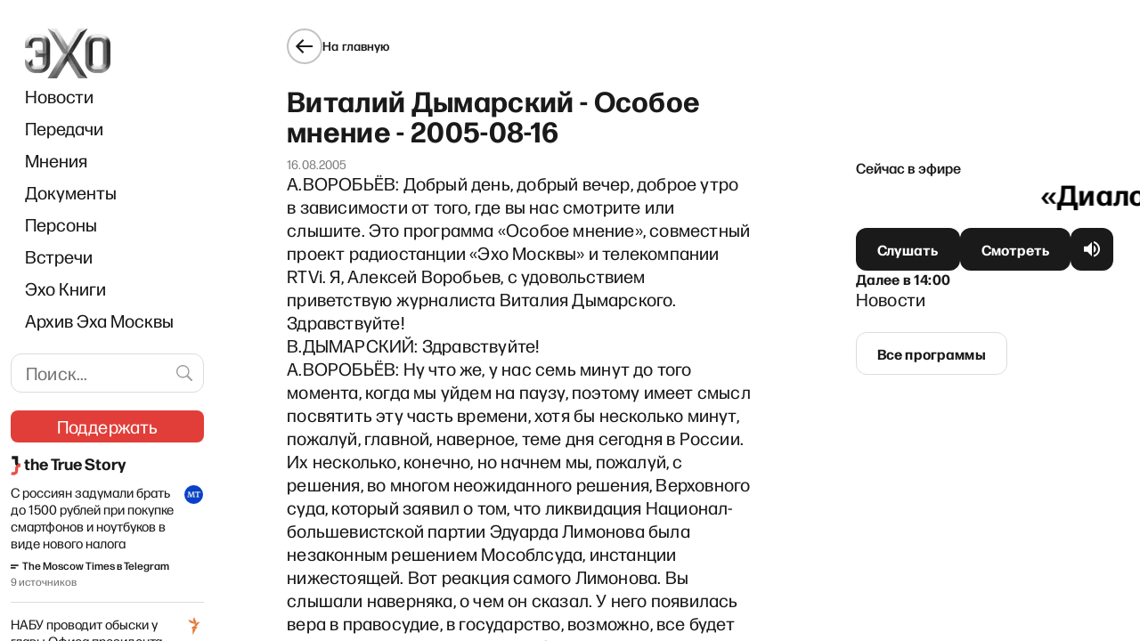

--- FILE ---
content_type: text/html; charset=utf-8
request_url: https://echofm.online/archive/personalno/5881
body_size: 16204
content:
<!DOCTYPE html><html lang="ru"><head><meta charSet="utf-8"/><meta name="viewport" content="width=device-width"/><link rel="preload" as="image" imageSrcSet="/_next/image?url=%2F_next%2Fstatic%2Fmedia%2Flogo.69ea7ae1.png&amp;w=96&amp;q=85 1x, /_next/image?url=%2F_next%2Fstatic%2Fmedia%2Flogo.69ea7ae1.png&amp;w=192&amp;q=85 2x"/><link rel="preload" as="image" imageSrcSet="/_next/image?url=%2F_next%2Fstatic%2Fmedia%2Flogo.69ea7ae1.png&amp;w=82&amp;q=85 1x, /_next/image?url=%2F_next%2Fstatic%2Fmedia%2Flogo.69ea7ae1.png&amp;w=164&amp;q=85 2x"/><script async="" src="https://pagead2.googlesyndication.com/pagead/js/adsbygoogle.js?client=ca-pub-6591070051173827" crossorigin="anonymous"></script><script async="" src="https://securepubads.g.doubleclick.net/tag/js/gpt.js"></script><script>
	window.googletag = window.googletag || {cmd: []};
	googletag.cmd.push(function() {
		var responsiveAdSlot = googletag
			.defineSlot('/22867665140/headline_mobile1', [[641,167], [320, 242], [300, 250], [728, 90], [970, 90], [970, 250], [1, 90]], 'div-gpt-ad-1674824950637-0')
			.addService(googletag.pubads());
		var mapping = googletag.sizeMapping()
				.addSize([970, 0], [[970, 250], [970, 90], [728, 90], [641, 167]])
        .addSize([728, 0], [[728, 90], [1, 90], [641, 167]])
        .addSize([320, 0], [[320, 242], [300, 250], [1, 90]])
				.addSize([0, 0], [])
				.build();
		responsiveAdSlot.defineSizeMapping(mapping);
		var siteHostname = atob('ZWNob2ZtLm9ubGluZQ==');
		if (window.location.hostname !== siteHostname) {
			googletag.pubads().set('page_url', 'https://' + siteHostname + window.location.pathname);
		}
		googletag.pubads().enableSingleRequest();
		googletag.pubads().collapseEmptyDivs();
		googletag.enableServices();
	});
	googletag.cmd.push(function() {
    googletag.defineSlot('/22867665140/podval_300_250', [300, 250], 'div-gpt-ad-1711565114838-0').addService(googletag.pubads());
    googletag.pubads().enableSingleRequest();
    googletag.enableServices();
  });
</script><script>
(function(w,d,s,l,i){w[l]=w[l]||[];w[l].push({'gtm.start':
new Date().getTime(),event:'gtm.js'});var f=d.getElementsByTagName(s)[0],
j=d.createElement(s),dl=l!='dataLayer'?'&l='+l:'';j.async=true;j.src=
'https://www.googletagmanager.com/gtm.js?id='+i+dl;f.parentNode.insertBefore(j,f);
})(window,document,'script','dataLayer','GTM-WWGSH45C');
</script><link rel="icon" href="/favicon.ico"/><link rel="manifest" href="/manifest.json"/><link rel="preconnect" href="https://fonts.googleapis.com"/><link rel="preconnect" href="https://fonts.gstatic.com" crossorigin=""/><meta name="robots" content="index,follow"/><meta name="twitter:site" content="@echofm_online"/><meta property="og:url" content="https://echofm.online"/><meta property="og:type" content="website"/><meta property="og:locale" content="ru_RU"/><meta name="next-head-count" content="18"/><link rel="preconnect" href="https://fonts.gstatic.com" crossorigin /><link rel="preload" href="/_next/static/css/7c6582ceefec9188.css" as="style"/><link rel="stylesheet" href="/_next/static/css/7c6582ceefec9188.css" data-n-g=""/><noscript data-n-css=""></noscript><script defer="" nomodule="" src="/_next/static/chunks/polyfills-c67a75d1b6f99dc8.js"></script><script src="/_next/static/chunks/webpack-e0a97e7344701eeb.js" defer=""></script><script src="/_next/static/chunks/framework-2cc16d8c1217359a.js" defer=""></script><script src="/_next/static/chunks/main-cce87ea016eb46b8.js" defer=""></script><script src="/_next/static/chunks/pages/_app-4e93148bac545187.js" defer=""></script><script src="/_next/static/chunks/719-2721070c7f0e0878.js" defer=""></script><script src="/_next/static/chunks/6664-0eb3d186c6a678d5.js" defer=""></script><script src="/_next/static/chunks/4658-d06a315e964d863b.js" defer=""></script><script src="/_next/static/chunks/9230-b555a220a276b1ef.js" defer=""></script><script src="/_next/static/chunks/8526-55eaf3cecb32a2e1.js" defer=""></script><script src="/_next/static/chunks/9832-c04c8288bf0e53f0.js" defer=""></script><script src="/_next/static/chunks/7114-fa6274425aa2de5c.js" defer=""></script><script src="/_next/static/chunks/pages/archive/%5BprogramSlug%5D/%5BepisodeId%5D-3989990c24e9b122.js" defer=""></script><script src="/_next/static/kc0fVAoaHt-dHFXZ_d7oQ/_buildManifest.js" defer=""></script><script src="/_next/static/kc0fVAoaHt-dHFXZ_d7oQ/_ssgManifest.js" defer=""></script><style data-styled="" data-styled-version="5.3.5">.dgBfPy{display:grid;grid-auto-flow:column;background-color:inherit;--navbar-width:221px;--gap-width-left-dir:4.2%;--gap-width-right-dir:5%;--free-space-dir:calc(100% - var(--navbar-width) - var(--gap-width-left-dir) - var(--gap-width-right-dir));--main-width-dir:calc(var(--free-space-dir) * 0.549);--broadcast-width-dir:calc(var(--free-space-dir) * 0.451);--gap-width-left:7.9%;--gap-width-right:9.2%;--free-space:calc(100% - var(--navbar-width) - var(--gap-width-left) - var(--gap-width-right));--main-width:calc(var(--free-space) * 0.62);--broadcast-width:calc(var(--free-space) * 0.38);grid-template-areas: "adv-filler adv-filler adv-header adv-header adv-header" "navbar . main . broadcast";grid-template-columns:var(--navbar-width) var(--gap-width-left) var(--main-width) var(--gap-width-right) var(--broadcast-width);height:100vh;overflow:auto;}/*!sc*/
@media (max-width:1024px){.dgBfPy{display:-webkit-box;display:-webkit-flex;display:-ms-flexbox;display:flex;-webkit-flex-direction:column;-ms-flex-direction:column;flex-direction:column;-webkit-align-items:center;-webkit-box-align:center;-ms-flex-align:center;align-items:center;}}/*!sc*/
.dgBfPy > header{grid-area:navbar;position:relative;background-color:inherit;z-index:8999;top:0;max-width:var(--navbar-width);padding:32px 0 0 12px;}/*!sc*/
@media (max-width:1024px){.dgBfPy > header{position:-webkit-sticky;position:sticky;padding:0;width:100%;max-width:100%;}}/*!sc*/
data-styled.g1[id="sc-a7fcfd50-0"]{content:"dgBfPy,"}/*!sc*/
.jAxqLc{grid-area:main;display:-webkit-box;display:-webkit-flex;display:-ms-flexbox;display:flex;-webkit-flex-direction:column;-ms-flex-direction:column;flex-direction:column;-webkit-box-pack:justify;-webkit-justify-content:space-between;-ms-flex-pack:justify;justify-content:space-between;-webkit-transition:all 0.15s;transition:all 0.15s;}/*!sc*/
@media (max-width:1024px){.jAxqLc{-webkit-order:3;-ms-flex-order:3;order:3;padding:16px;margin-left:initial;max-width:100%;width:100%;}}/*!sc*/
data-styled.g2[id="sc-a7fcfd50-1"]{content:"jAxqLc,"}/*!sc*/
.iLxbGu{display:-webkit-box;display:-webkit-flex;display:-ms-flexbox;display:flex;-webkit-flex-direction:row;-ms-flex-direction:row;flex-direction:row;-webkit-box-pack:justify;-webkit-justify-content:space-between;-ms-flex-pack:justify;justify-content:space-between;border-bottom:1px solid rgba(0,0,0,0.12);border-top:1px solid rgba(0,0,0,0.12);padding:24px 0;}/*!sc*/
@media(max-width:1180px){.iLxbGu{-webkit-flex-direction:column;-ms-flex-direction:column;flex-direction:column;gap:11px;}}/*!sc*/
data-styled.g5[id="sc-a7fcfd50-4"]{content:"iLxbGu,"}/*!sc*/
.BpSNP{display:-webkit-box;display:-webkit-flex;display:-ms-flexbox;display:flex;-webkit-flex-direction:column;-ms-flex-direction:column;flex-direction:column;gap:11px;}/*!sc*/
data-styled.g6[id="sc-a7fcfd50-5"]{content:"BpSNP,"}/*!sc*/
.fycryl{-webkit-flex:0 1 auto;-ms-flex:0 1 auto;flex:0 1 auto;white-space:nowrap;font-size:16px;font-style:normal;font-weight:500;line-height:24px;-webkit-letter-spacing:0.01em;-moz-letter-spacing:0.01em;-ms-letter-spacing:0.01em;letter-spacing:0.01em;}/*!sc*/
@media(max-width:300px){.fycryl{white-space:initial;}}/*!sc*/
@media (max-width:375px){.fycryl{-webkit-flex-basis:0;-ms-flex-preferred-size:0;flex-basis:0;}}/*!sc*/
.fycryl a{-webkit-text-decoration:none;text-decoration:none;font-weight:500;color:#1a1a1a;font-weight:500;}/*!sc*/
.fycryl a:hover{color:#f0776c;}/*!sc*/
data-styled.g7[id="sc-a7fcfd50-6"]{content:"fycryl,"}/*!sc*/
.dNnBkk{display:-webkit-box;display:-webkit-flex;display:-ms-flexbox;display:flex;-webkit-box-pack:justify;-webkit-justify-content:space-between;-ms-flex-pack:justify;justify-content:space-between;padding:24px 0;border-bottom:1px solid rgba(0,0,0,0.12);}/*!sc*/
@media (max-width:1260px){.dNnBkk{-webkit-flex-direction:column;-ms-flex-direction:column;flex-direction:column;gap:12px;}}/*!sc*/
data-styled.g8[id="sc-a7fcfd50-7"]{content:"dNnBkk,"}/*!sc*/
.jLiJHv{-webkit-flex:0 1 auto;-ms-flex:0 1 auto;flex:0 1 auto;display:-webkit-box;display:-webkit-flex;display:-ms-flexbox;display:flex;-webkit-flex-direction:column;-ms-flex-direction:column;flex-direction:column;-webkit-box-pack:center;-webkit-justify-content:center;-ms-flex-pack:center;justify-content:center;font-size:16px;font-style:normal;font-weight:500;line-height:24px;-webkit-letter-spacing:0.01em;-moz-letter-spacing:0.01em;-ms-letter-spacing:0.01em;letter-spacing:0.01em;}/*!sc*/
.jLiJHv a{-webkit-text-decoration:none;text-decoration:none;font-weight:500;color:#1a1a1a;}/*!sc*/
.jLiJHv a:hover{color:#f0776c;}/*!sc*/
data-styled.g9[id="sc-a7fcfd50-8"]{content:"jLiJHv,"}/*!sc*/
.gbXdhy{color:#E13E39;-webkit-text-decoration:underline;text-decoration:underline;-webkit-user-select:all;-moz-user-select:all;-ms-user-select:all;user-select:all;}/*!sc*/
data-styled.g10[id="sc-a7fcfd50-9"]{content:"gbXdhy,"}/*!sc*/
.ecOXmW{display:-webkit-box;display:-webkit-flex;display:-ms-flexbox;display:flex;-webkit-box-pack:justify;-webkit-justify-content:space-between;-ms-flex-pack:justify;justify-content:space-between;gap:17px;padding:24px 0;font-weight:400;font-size:14px;line-height:16px;-webkit-letter-spacing:0.01em;-moz-letter-spacing:0.01em;-ms-letter-spacing:0.01em;letter-spacing:0.01em;color:#706F6F;}/*!sc*/
@media (max-width:1024px){.ecOXmW{padding-bottom:8px;}}/*!sc*/
data-styled.g11[id="sc-a7fcfd50-10"]{content:"ecOXmW,"}/*!sc*/
.fIQwnq{display:-webkit-box;display:-webkit-flex;display:-ms-flexbox;display:flex;gap:18px;}/*!sc*/
@media(max-width:525px){.fIQwnq{-webkit-flex-direction:column;-ms-flex-direction:column;flex-direction:column;gap:8px;}}/*!sc*/
@media (min-width:1025px) and (max-width:1240px){.fIQwnq{-webkit-flex-direction:column;-ms-flex-direction:column;flex-direction:column;}}/*!sc*/
data-styled.g12[id="sc-a7fcfd50-11"]{content:"fIQwnq,"}/*!sc*/
.kLOtfo{display:-webkit-box;display:-webkit-flex;display:-ms-flexbox;display:flex;gap:8px;}/*!sc*/
@media(max-width:400px){.kLOtfo{-webkit-flex-direction:column;-ms-flex-direction:column;flex-direction:column;}}/*!sc*/
data-styled.g13[id="sc-a7fcfd50-12"]{content:"kLOtfo,"}/*!sc*/
.iDuIQG{-webkit-text-decoration:none;text-decoration:none;outline:none;display:-webkit-box;display:-webkit-flex;display:-ms-flexbox;display:flex;gap:4px;color:#1a1a1a;font-size:14px;line-height:16px;font-weight:500;-webkit-letter-spacing:0.01em;-moz-letter-spacing:0.01em;-ms-letter-spacing:0.01em;letter-spacing:0.01em;}/*!sc*/
data-styled.g14[id="sc-a7fcfd50-13"]{content:"iDuIQG,"}/*!sc*/
.fYaCdM{-webkit-text-decoration:none;text-decoration:none;font-weight:500;color:#1a1a1a;display:-webkit-box;display:-webkit-flex;display:-ms-flexbox;display:flex;gap:4px;-webkit-text-decoration:none;text-decoration:none;outline:none;height:16px;}/*!sc*/
.fYaCdM:hover{color:#f0776c;}/*!sc*/
data-styled.g15[id="sc-a7fcfd50-14"]{content:"fYaCdM,"}/*!sc*/
.jzryQX{display:-webkit-box;display:-webkit-flex;display:-ms-flexbox;display:flex;-webkit-align-items:center;-webkit-box-align:center;-ms-flex-align:center;align-items:center;-webkit-box-pack:center;-webkit-justify-content:center;-ms-flex-pack:center;justify-content:center;width:40px;height:40px;border:1px solid #1A1A1A;border-radius:50%;color:#1a1a1a;-webkit-transition:border-color 0.2s ease;transition:border-color 0.2s ease;}/*!sc*/
data-styled.g17[id="sc-b691c654-1"]{content:"jzryQX,"}/*!sc*/
.cXtdic{font-size:14px;font-weight:500;-webkit-letter-spacing:0.01em;-moz-letter-spacing:0.01em;-ms-letter-spacing:0.01em;letter-spacing:0.01em;color:#1a1a1a;}/*!sc*/
@media (max-width:1024px){.cXtdic{display:none;}}/*!sc*/
data-styled.g18[id="sc-b691c654-2"]{content:"cXtdic,"}/*!sc*/
.gaztAq{display:-webkit-inline-box;display:-webkit-inline-flex;display:-ms-inline-flexbox;display:inline-flex;cursor:pointer;gap:10px;-webkit-align-items:center;-webkit-box-align:center;-ms-flex-align:center;align-items:center;-webkit-text-decoration:none;text-decoration:none;}/*!sc*/
.gaztAq:hover .sc-b691c654-1{border-color:#1a1a1a;}/*!sc*/
@media (max-width:1024px){.gaztAq{margin-left:-4px;}}/*!sc*/
data-styled.g19[id="sc-b691c654-3"]{content:"gaztAq,"}/*!sc*/
.clEeFL{width:100%;padding-left:16px;}/*!sc*/
@media (max-width:1024px){.clEeFL{padding:0 16px;display:-webkit-box;display:-webkit-flex;display:-ms-flexbox;display:flex;-webkit-align-items:center;-webkit-box-align:center;-ms-flex-align:center;align-items:center;-webkit-flex-direction:column;-ms-flex-direction:column;flex-direction:column;}}/*!sc*/
.clEeFL .support{margin-left:-15px;margin-right:-15px;}/*!sc*/
data-styled.g31[id="sc-915d5eaa-0"]{content:"clEeFL,"}/*!sc*/
.gMaJRZ{display:none;-webkit-box-pack:justify;-webkit-justify-content:space-between;-ms-flex-pack:justify;justify-content:space-between;-webkit-align-items:center;-webkit-box-align:center;-ms-flex-align:center;align-items:center;width:100%;padding:12px 0;}/*!sc*/
@media (max-width:1024px){.gMaJRZ{display:-webkit-box;display:-webkit-flex;display:-ms-flexbox;display:flex;}}/*!sc*/
data-styled.g32[id="sc-915d5eaa-1"]{content:"gMaJRZ,"}/*!sc*/
.fMigeN{height:48px;display:-webkit-box;display:-webkit-flex;display:-ms-flexbox;display:flex;-webkit-box-pack:center;-webkit-justify-content:center;-ms-flex-pack:center;justify-content:center;-webkit-flex-basis:33.333%;-ms-flex-preferred-size:33.333%;flex-basis:33.333%;}/*!sc*/
.fMigeN:first-child{-webkit-box-pack:start;-webkit-justify-content:flex-start;-ms-flex-pack:start;justify-content:flex-start;}/*!sc*/
.fMigeN:last-child{-webkit-box-pack:end;-webkit-justify-content:flex-end;-ms-flex-pack:end;justify-content:flex-end;}/*!sc*/
data-styled.g33[id="sc-915d5eaa-2"]{content:"fMigeN,"}/*!sc*/
.nykNp{display:block;}/*!sc*/
.nykNp:not(.sc-915d5eaa-3:last-child){margin-bottom:16px;}/*!sc*/
@media (max-width:1024px){.nykNp{display:none;}}/*!sc*/
.jRgBFF{display:none;}/*!sc*/
.jRgBFF:not(.sc-915d5eaa-3:last-child){margin-bottom:16px;}/*!sc*/
@media (max-width:1024px){.jRgBFF{display:block;}}/*!sc*/
data-styled.g34[id="sc-915d5eaa-3"]{content:"nykNp,jRgBFF,"}/*!sc*/
.lfScdM{width:100%;padding-left:16px;margin-bottom:19px;}/*!sc*/
@media (max-width:1024px){.lfScdM{margin-bottom:initial;padding-left:initial;display:none;}}/*!sc*/
data-styled.g35[id="sc-915d5eaa-4"]{content:"lfScdM,"}/*!sc*/
.bluSYW{width:100%;}/*!sc*/
@media (max-width:1024px){.bluSYW{padding:0 8px 10px 8px;float:none;display:-webkit-box;display:-webkit-flex;display:-ms-flexbox;display:flex;-webkit-box-pack:justify;-webkit-justify-content:space-between;-ms-flex-pack:justify;justify-content:space-between;overflow-x:auto;}}/*!sc*/
data-styled.g36[id="sc-915d5eaa-5"]{content:"bluSYW,"}/*!sc*/
.jyUGPh a{display:inline-block;padding:8px 0;font-size:20px;color:#1a1a1a;-webkit-text-decoration:none;text-decoration:none;-webkit-transition:color 0.2s ease;transition:color 0.2s ease;}/*!sc*/
@media (max-width:1024px){.jyUGPh a{padding:10px 8px;white-space:nowrap;}}/*!sc*/
.jyUGPh a:hover,.jyUGPh a:active{color:#e13e39;}/*!sc*/
.jyUGPh a.navbar-item-red{color:#e13e39;}/*!sc*/
.jyUGPh a.navbar-item-red:hover,.jyUGPh a.navbar-item-red:active{opacity:0.7;}/*!sc*/
data-styled.g37[id="sc-915d5eaa-6"]{content:"jyUGPh,"}/*!sc*/
.eWSSKb{display:none;}/*!sc*/
@media (max-width:1024px){.eWSSKb{display:block;margin:0 16px;}}/*!sc*/
data-styled.g38[id="sc-915d5eaa-7"]{content:"eWSSKb,"}/*!sc*/
.cXEhKI{-webkit-text-decoration:none;text-decoration:none;font-weight:500;color:#1a1a1a;display:-webkit-box;display:-webkit-flex;display:-ms-flexbox;display:flex;-webkit-align-items:center;-webkit-box-align:center;-ms-flex-align:center;align-items:center;}/*!sc*/
.cXEhKI:hover{color:#f0776c;}/*!sc*/
data-styled.g39[id="sc-915d5eaa-8"]{content:"cXEhKI,"}/*!sc*/
.hIwQUf{margin-bottom:30px;margin-right:-8px;}/*!sc*/
@media (max-width:1024px){.hIwQUf{display:none;}}/*!sc*/
data-styled.g40[id="sc-915d5eaa-9"]{content:"hIwQUf,"}/*!sc*/
.DoOiJ{border:1px solid #dcdcdc;border-radius:12px;padding:8px 42px 8px 16px;width:100%;-webkit-letter-spacing:0.01em;-moz-letter-spacing:0.01em;-ms-letter-spacing:0.01em;letter-spacing:0.01em;font-size:20px;line-height:26px;}/*!sc*/
data-styled.g42[id="sc-635f4cf1-1"]{content:"DoOiJ,"}/*!sc*/
.cyEbtN{position:absolute;top:50%;margin-top:-21px;right:0;background-color:transparent;color:#9e9e9e;padding:9px 10px;cursor:pointer;}/*!sc*/
.cyEbtN:hover{color:#f0776c;}/*!sc*/
data-styled.g43[id="sc-635f4cf1-2"]{content:"cyEbtN,"}/*!sc*/
.gVqVHv{margin-bottom:20px;margin-right:-8px;position:relative;}/*!sc*/
@media (max-width:1024px){.gVqVHv{display:none;}}/*!sc*/
data-styled.g44[id="sc-635f4cf1-3"]{content:"gVqVHv,"}/*!sc*/
.eKTysQ{-webkit-text-decoration:none;text-decoration:none;position:relative;display:-webkit-inline-box;display:-webkit-inline-flex;display:-ms-inline-flexbox;display:inline-flex;-webkit-align-items:center;-webkit-box-align:center;-ms-flex-align:center;align-items:center;-webkit-box-pack:center;-webkit-justify-content:center;-ms-flex-pack:center;justify-content:center;gap:4px;height:48px;padding-left:24px;padding-right:24px;padding-top:0;padding-bottom:0;color:#fff;border:none;border-radius:12px;background-color:transparent;cursor:pointer;}/*!sc*/
.eKTysQ.cube{-webkit-flex-shrink:0;-ms-flex-negative:0;flex-shrink:0;width:48px;padding-left:0;padding-right:0;}/*!sc*/
.eKTysQ.wide{width:100%;}/*!sc*/
.eKTysQ:before,.eKTysQ:after{position:absolute;top:0;left:0;width:100%;height:100%;background-size:100% 100%;border-radius:inherit;-webkit-transition:opacity 0.2s ease;transition:opacity 0.2s ease;content:'';}/*!sc*/
.eKTysQ:before{z-index:1;}/*!sc*/
.eKTysQ:after{z-index:2;opacity:0;}/*!sc*/
.eKTysQ:hover:after,.eKTysQ:active:after{opacity:1;}/*!sc*/
.eKTysQ span{position:relative;z-index:3;display:inline-block;font-size:16px;-webkit-letter-spacing:0.01em;-moz-letter-spacing:0.01em;-ms-letter-spacing:0.01em;letter-spacing:0.01em;font-weight:bold;-webkit-transition:-webkit-transform 0.2s ease;-webkit-transition:transform 0.2s ease;transition:transform 0.2s ease;}/*!sc*/
.eKTysQ:active span{-webkit-transform:translateY(2px);-ms-transform:translateY(2px);transform:translateY(2px);}/*!sc*/
.eKTysQ.size--s{height:40px;}/*!sc*/
.eKTysQ.size--xs{height:36px;border-radius:8px;}/*!sc*/
.eKTysQ.size--nm{height:44px;}/*!sc*/
.eKTysQ.fontSize--s span{font-size:14px;line-height:24px;}/*!sc*/
.eKTysQ.fontSize--nm > span > span{font-size:16px !important;font-weight:700 !important;}/*!sc*/
.eKTysQ.fontSize--l span{font-size:20px;line-height:26px;}/*!sc*/
.eKTysQ:before{background-color:#1a1a1a;}/*!sc*/
.eKTysQ.eKTysQ.loading:before{background-color:#3a3a3a;background-image:linear-gradient( 160deg, rgba(255,255,255,0) 0%, rgba(255,255,255,0) 0%, rgba(255,255,255,0.2) 50%, rgba(255,255,255,0) 100% );background-repeat:repeat-y;background-position:-1000px 0;-webkit-animation:shimmerBackground 2s linear infinite;animation:shimmerBackground 2s linear infinite;cursor:default;}/*!sc*/
.eKTysQ:after{background-image:linear-gradient(to bottom,rgba(225,62,57,0) 0%,rgba(225,62,57,0.4) 100%);}/*!sc*/
.eKTysQ.type--outline{color:#1a1a1a;}/*!sc*/
.eKTysQ.type--outline:before{background-color:transparent;border:1px solid #dcdcdc;}/*!sc*/
.eKTysQ.type--outline:hover:before{opacity:0;}/*!sc*/
.eKTysQ.type--red{color:#fff;}/*!sc*/
.eKTysQ.type--red:before{background-color:#e13e39;}/*!sc*/
.eKTysQ.type--red:after{background-image:none;background-color:#f0776c;}/*!sc*/
.eKTysQ.type--donate{text-transform:uppercase;-webkit-text-decoration:none;text-decoration:none;}/*!sc*/
.eKTysQ.type--donate:before{background-image: url('data:image/svg+xml;utf8,%3Csvg%20width%3D%22560%22%20height%3D%22109%22%20viewBox%3D%220%200%20560%20109%22%20fill%3D%22none%22%20xmlns%3D%22http%3A%2F%2Fwww.w3.org%2F2000%2Fsvg%22%3E%0A%09%3Cg%20opacity%3D%220.05%22%3E%0A%09%09%3Cmask%20id%3D%22mask0_5270_26733%22%20style%3D%22mask-type%3Aalpha%22%20maskUnits%3D%22userSpaceOnUse%22%20x%3D%220%22%20y%3D%220%22%20width%3D%22560%22%20height%3D%22109%22%3E%0A%09%09%09%3Crect%20width%3D%22560%22%20height%3D%22109%22%20rx%3D%228%22%20fill%3D%22url(%23paint0_linear_5270_26733)%22%2F%3E%0A%09%09%3C%2Fmask%3E%0A%09%09%3Cg%20mask%3D%22url(%23mask0_5270_26733)%22%3E%0A%09%09%09%3Cpath%20d%3D%22M341.5%20-25L288%20135%22%20stroke%3D%22black%22%20stroke-width%3D%2215%22%20style%3D%22mix-blend-mode%3Aoverlay%22%2F%3E%0A%09%09%09%3Cpath%20d%3D%22M271.5%20-25L218%20135%22%20stroke%3D%22black%22%20stroke-width%3D%2215%22%20style%3D%22mix-blend-mode%3Aoverlay%22%2F%3E%0A%09%09%09%3Cpath%20d%3D%22M551.5%20-25L498%20135%22%20stroke%3D%22black%22%20stroke-width%3D%2215%22%20style%3D%22mix-blend-mode%3Aoverlay%22%2F%3E%0A%09%09%09%3Cpath%20d%3D%22M166.5%20-25L113%20135%22%20stroke%3D%22black%22%20stroke-width%3D%2215%22%20style%3D%22mix-blend-mode%3Aoverlay%22%2F%3E%0A%09%09%09%3Cpath%20d%3D%22M61.5%20-25L8%20135%22%20stroke%3D%22black%22%20stroke-width%3D%2215%22%20style%3D%22mix-blend-mode%3Aoverlay%22%2F%3E%0A%09%09%09%3Cpath%20d%3D%22M446.5%20-25L393%20135%22%20stroke%3D%22black%22%20stroke-width%3D%2215%22%20style%3D%22mix-blend-mode%3Aoverlay%22%2F%3E%0A%09%09%09%3Cpath%20d%3D%22M376.5%20-25L323%20135%22%20stroke%3D%22black%22%20stroke-width%3D%2215%22%20style%3D%22mix-blend-mode%3Aoverlay%22%2F%3E%0A%09%09%09%3Cpath%20d%3D%22M586.5%20-25L533%20135%22%20stroke%3D%22black%22%20stroke-width%3D%2215%22%20style%3D%22mix-blend-mode%3Aoverlay%22%2F%3E%0A%09%09%09%3Cpath%20d%3D%22M236.5%20-25L183%20135%22%20stroke%3D%22black%22%20stroke-width%3D%2215%22%20style%3D%22mix-blend-mode%3Aoverlay%22%2F%3E%0A%09%09%09%3Cpath%20d%3D%22M131.5%20-25L78%20135%22%20stroke%3D%22black%22%20stroke-width%3D%2215%22%20style%3D%22mix-blend-mode%3Aoverlay%22%2F%3E%0A%09%09%09%3Cpath%20d%3D%22M481.5%20-25L428%20135%22%20stroke%3D%22black%22%20stroke-width%3D%2215%22%20style%3D%22mix-blend-mode%3Aoverlay%22%2F%3E%0A%09%09%09%3Cpath%20d%3D%22M306.5%20-25L253%20135%22%20stroke%3D%22black%22%20stroke-width%3D%2215%22%20style%3D%22mix-blend-mode%3Aoverlay%22%2F%3E%0A%09%09%09%3Cpath%20d%3D%22M201.5%20-25L148%20135%22%20stroke%3D%22black%22%20stroke-width%3D%2215%22%20style%3D%22mix-blend-mode%3Aoverlay%22%2F%3E%0A%09%09%09%3Cpath%20d%3D%22M516.5%20-25L463%20135%22%20stroke%3D%22black%22%20stroke-width%3D%2215%22%20style%3D%22mix-blend-mode%3Aoverlay%22%2F%3E%0A%09%09%09%3Cpath%20d%3D%22M96.5%20-25L43%20135%22%20stroke%3D%22black%22%20stroke-width%3D%2215%22%20style%3D%22mix-blend-mode%3Aoverlay%22%2F%3E%0A%09%09%09%3Cpath%20d%3D%22M26.5%20-25L-27%20135%22%20stroke%3D%22black%22%20stroke-width%3D%2215%22%20style%3D%22mix-blend-mode%3Aoverlay%22%2F%3E%0A%09%09%09%3Cpath%20d%3D%22M411.5%20-25L358%20135%22%20stroke%3D%22black%22%20stroke-width%3D%2215%22%20style%3D%22mix-blend-mode%3Aoverlay%22%2F%3E%0A%09%09%3C%2Fg%3E%0A%09%3C%2Fg%3E%0A%09%3Cdefs%3E%0A%09%09%3ClinearGradient%20id%3D%22paint0_linear_5270_26733%22%20x1%3D%224.44118%22%20y1%3D%2243.0617%22%20x2%3D%22551.693%22%20y2%3D%2278.6573%22%20gradientUnits%3D%22userSpaceOnUse%22%3E%0A%09%09%09%3Cstop%20stop-color%3D%22%23E13E39%22%2F%3E%0A%09%09%09%3Cstop%20offset%3D%221%22%20stop-color%3D%22%23F2935D%22%2F%3E%0A%09%09%3C%2FlinearGradient%3E%0A%09%3C%2Fdefs%3E%0A%3C%2Fsvg%3E%0A'), linear-gradient(90.73deg,#E13E39 1.28%,#F2935D 98.19%);background-origin:border-box;background-clip: border-box, border-box;background-repeat: no-repeat, no-repeat;background-size:cover,100% 100%;background-position:0 0,0 0;-webkit-text-decoration:none;text-decoration:none;}/*!sc*/
.eKTysQ.type--donate:before.disabled{opacity:0.5;pointer-events:none;}/*!sc*/
.eKTysQ.type--donate:before span{font-weight:bold;}/*!sc*/
.iPsAlg{-webkit-text-decoration:none;text-decoration:none;position:relative;display:-webkit-inline-box;display:-webkit-inline-flex;display:-ms-inline-flexbox;display:inline-flex;-webkit-align-items:center;-webkit-box-align:center;-ms-flex-align:center;align-items:center;-webkit-box-pack:center;-webkit-justify-content:center;-ms-flex-pack:center;justify-content:center;gap:4px;height:48px;padding-left:5px;padding-right:5px;padding-top:0;padding-bottom:0;color:#fff;border:none;border-radius:12px;background-color:transparent;cursor:pointer;}/*!sc*/
.iPsAlg.cube{-webkit-flex-shrink:0;-ms-flex-negative:0;flex-shrink:0;width:48px;padding-left:0;padding-right:0;}/*!sc*/
.iPsAlg.wide{width:100%;}/*!sc*/
.iPsAlg:before,.iPsAlg:after{position:absolute;top:0;left:0;width:100%;height:100%;background-size:100% 100%;border-radius:inherit;-webkit-transition:opacity 0.2s ease;transition:opacity 0.2s ease;content:'';}/*!sc*/
.iPsAlg:before{z-index:1;}/*!sc*/
.iPsAlg:after{z-index:2;opacity:0;}/*!sc*/
.iPsAlg:hover:after,.iPsAlg:active:after{opacity:1;}/*!sc*/
.iPsAlg span{position:relative;z-index:3;display:inline-block;font-size:16px;-webkit-letter-spacing:0.01em;-moz-letter-spacing:0.01em;-ms-letter-spacing:0.01em;letter-spacing:0.01em;font-weight:bold;-webkit-transition:-webkit-transform 0.2s ease;-webkit-transition:transform 0.2s ease;transition:transform 0.2s ease;}/*!sc*/
.iPsAlg:active span{-webkit-transform:translateY(2px);-ms-transform:translateY(2px);transform:translateY(2px);}/*!sc*/
.iPsAlg.size--s{height:40px;}/*!sc*/
.iPsAlg.size--xs{height:36px;border-radius:8px;}/*!sc*/
.iPsAlg.size--nm{height:44px;}/*!sc*/
.iPsAlg.fontSize--s span{font-size:14px;line-height:24px;}/*!sc*/
.iPsAlg.fontSize--nm > span > span{font-size:16px !important;font-weight:700 !important;}/*!sc*/
.iPsAlg.fontSize--l span{font-size:20px;line-height:26px;}/*!sc*/
.iPsAlg:before{background-color:#1a1a1a;}/*!sc*/
.iPsAlg.iPsAlg.loading:before{background-color:#3a3a3a;background-image:linear-gradient( 160deg, rgba(255,255,255,0) 0%, rgba(255,255,255,0) 0%, rgba(255,255,255,0.2) 50%, rgba(255,255,255,0) 100% );background-repeat:repeat-y;background-position:-1000px 0;-webkit-animation:shimmerBackground 2s linear infinite;animation:shimmerBackground 2s linear infinite;cursor:default;}/*!sc*/
.iPsAlg:after{background-image:linear-gradient(to bottom,rgba(225,62,57,0) 0%,rgba(225,62,57,0.4) 100%);}/*!sc*/
.iPsAlg.type--outline{color:#1a1a1a;}/*!sc*/
.iPsAlg.type--outline:before{background-color:transparent;border:1px solid #dcdcdc;}/*!sc*/
.iPsAlg.type--outline:hover:before{opacity:0;}/*!sc*/
.iPsAlg.type--red{color:#fff;}/*!sc*/
.iPsAlg.type--red:before{background-color:#e13e39;}/*!sc*/
.iPsAlg.type--red:after{background-image:none;background-color:#f0776c;}/*!sc*/
.iPsAlg.type--donate{text-transform:uppercase;-webkit-text-decoration:none;text-decoration:none;}/*!sc*/
.iPsAlg.type--donate:before{background-image: url('data:image/svg+xml;utf8,%3Csvg%20width%3D%22560%22%20height%3D%22109%22%20viewBox%3D%220%200%20560%20109%22%20fill%3D%22none%22%20xmlns%3D%22http%3A%2F%2Fwww.w3.org%2F2000%2Fsvg%22%3E%0A%09%3Cg%20opacity%3D%220.05%22%3E%0A%09%09%3Cmask%20id%3D%22mask0_5270_26733%22%20style%3D%22mask-type%3Aalpha%22%20maskUnits%3D%22userSpaceOnUse%22%20x%3D%220%22%20y%3D%220%22%20width%3D%22560%22%20height%3D%22109%22%3E%0A%09%09%09%3Crect%20width%3D%22560%22%20height%3D%22109%22%20rx%3D%228%22%20fill%3D%22url(%23paint0_linear_5270_26733)%22%2F%3E%0A%09%09%3C%2Fmask%3E%0A%09%09%3Cg%20mask%3D%22url(%23mask0_5270_26733)%22%3E%0A%09%09%09%3Cpath%20d%3D%22M341.5%20-25L288%20135%22%20stroke%3D%22black%22%20stroke-width%3D%2215%22%20style%3D%22mix-blend-mode%3Aoverlay%22%2F%3E%0A%09%09%09%3Cpath%20d%3D%22M271.5%20-25L218%20135%22%20stroke%3D%22black%22%20stroke-width%3D%2215%22%20style%3D%22mix-blend-mode%3Aoverlay%22%2F%3E%0A%09%09%09%3Cpath%20d%3D%22M551.5%20-25L498%20135%22%20stroke%3D%22black%22%20stroke-width%3D%2215%22%20style%3D%22mix-blend-mode%3Aoverlay%22%2F%3E%0A%09%09%09%3Cpath%20d%3D%22M166.5%20-25L113%20135%22%20stroke%3D%22black%22%20stroke-width%3D%2215%22%20style%3D%22mix-blend-mode%3Aoverlay%22%2F%3E%0A%09%09%09%3Cpath%20d%3D%22M61.5%20-25L8%20135%22%20stroke%3D%22black%22%20stroke-width%3D%2215%22%20style%3D%22mix-blend-mode%3Aoverlay%22%2F%3E%0A%09%09%09%3Cpath%20d%3D%22M446.5%20-25L393%20135%22%20stroke%3D%22black%22%20stroke-width%3D%2215%22%20style%3D%22mix-blend-mode%3Aoverlay%22%2F%3E%0A%09%09%09%3Cpath%20d%3D%22M376.5%20-25L323%20135%22%20stroke%3D%22black%22%20stroke-width%3D%2215%22%20style%3D%22mix-blend-mode%3Aoverlay%22%2F%3E%0A%09%09%09%3Cpath%20d%3D%22M586.5%20-25L533%20135%22%20stroke%3D%22black%22%20stroke-width%3D%2215%22%20style%3D%22mix-blend-mode%3Aoverlay%22%2F%3E%0A%09%09%09%3Cpath%20d%3D%22M236.5%20-25L183%20135%22%20stroke%3D%22black%22%20stroke-width%3D%2215%22%20style%3D%22mix-blend-mode%3Aoverlay%22%2F%3E%0A%09%09%09%3Cpath%20d%3D%22M131.5%20-25L78%20135%22%20stroke%3D%22black%22%20stroke-width%3D%2215%22%20style%3D%22mix-blend-mode%3Aoverlay%22%2F%3E%0A%09%09%09%3Cpath%20d%3D%22M481.5%20-25L428%20135%22%20stroke%3D%22black%22%20stroke-width%3D%2215%22%20style%3D%22mix-blend-mode%3Aoverlay%22%2F%3E%0A%09%09%09%3Cpath%20d%3D%22M306.5%20-25L253%20135%22%20stroke%3D%22black%22%20stroke-width%3D%2215%22%20style%3D%22mix-blend-mode%3Aoverlay%22%2F%3E%0A%09%09%09%3Cpath%20d%3D%22M201.5%20-25L148%20135%22%20stroke%3D%22black%22%20stroke-width%3D%2215%22%20style%3D%22mix-blend-mode%3Aoverlay%22%2F%3E%0A%09%09%09%3Cpath%20d%3D%22M516.5%20-25L463%20135%22%20stroke%3D%22black%22%20stroke-width%3D%2215%22%20style%3D%22mix-blend-mode%3Aoverlay%22%2F%3E%0A%09%09%09%3Cpath%20d%3D%22M96.5%20-25L43%20135%22%20stroke%3D%22black%22%20stroke-width%3D%2215%22%20style%3D%22mix-blend-mode%3Aoverlay%22%2F%3E%0A%09%09%09%3Cpath%20d%3D%22M26.5%20-25L-27%20135%22%20stroke%3D%22black%22%20stroke-width%3D%2215%22%20style%3D%22mix-blend-mode%3Aoverlay%22%2F%3E%0A%09%09%09%3Cpath%20d%3D%22M411.5%20-25L358%20135%22%20stroke%3D%22black%22%20stroke-width%3D%2215%22%20style%3D%22mix-blend-mode%3Aoverlay%22%2F%3E%0A%09%09%3C%2Fg%3E%0A%09%3C%2Fg%3E%0A%09%3Cdefs%3E%0A%09%09%3ClinearGradient%20id%3D%22paint0_linear_5270_26733%22%20x1%3D%224.44118%22%20y1%3D%2243.0617%22%20x2%3D%22551.693%22%20y2%3D%2278.6573%22%20gradientUnits%3D%22userSpaceOnUse%22%3E%0A%09%09%09%3Cstop%20stop-color%3D%22%23E13E39%22%2F%3E%0A%09%09%09%3Cstop%20offset%3D%221%22%20stop-color%3D%22%23F2935D%22%2F%3E%0A%09%09%3C%2FlinearGradient%3E%0A%09%3C%2Fdefs%3E%0A%3C%2Fsvg%3E%0A'), linear-gradient(90.73deg,#E13E39 1.28%,#F2935D 98.19%);background-origin:border-box;background-clip: border-box, border-box;background-repeat: no-repeat, no-repeat;background-size:cover,100% 100%;background-position:0 0,0 0;-webkit-text-decoration:none;text-decoration:none;}/*!sc*/
.iPsAlg.type--donate:before.disabled{opacity:0.5;pointer-events:none;}/*!sc*/
.iPsAlg.type--donate:before span{font-weight:500;}/*!sc*/
data-styled.g46[id="sc-4b3bb280-1"]{content:"eKTysQ,iPsAlg,"}/*!sc*/
.iAfJKv{position:relative;display:-webkit-box;display:-webkit-flex;display:-ms-flexbox;display:flex;-webkit-box-pack:center;-webkit-justify-content:center;-ms-flex-pack:center;justify-content:center;padding:20px 16px 16px;margin-right:-8px;border:1px solid #dcdcdc;border-radius:0px 12px 12px 12px;margin-bottom:20px;}/*!sc*/
.iAfJKv p{font-size:15px;line-height:19px;}/*!sc*/
.iAfJKv.merch{padding:20px 0;border:0;border-bottom:1px solid #dcdcdc;border-radius:0;text-align:left;margin:0;}/*!sc*/
@media (max-width:1024px){.iAfJKv{display:none;margin-right:initial;border-radius:12px;text-align:center;}}/*!sc*/
.gLoMrn{position:relative;display:none;-webkit-box-pack:center;-webkit-justify-content:center;-ms-flex-pack:center;justify-content:center;padding:20px 16px 16px;margin-right:-8px;border:1px solid #dcdcdc;border-radius:0px 12px 12px 12px;margin-bottom:20px;}/*!sc*/
.gLoMrn p{font-size:15px;line-height:19px;}/*!sc*/
.gLoMrn.merch{padding:20px 0;border:0;border-bottom:1px solid #dcdcdc;border-radius:0;text-align:left;margin:0;}/*!sc*/
@media (max-width:1024px){.gLoMrn{display:-webkit-box;display:-webkit-flex;display:-ms-flexbox;display:flex;margin-right:initial;margin:8px;border-radius:12px;text-align:center;}}/*!sc*/
data-styled.g48[id="sc-58fb4c5f-0"]{content:"iAfJKv,gLoMrn,"}/*!sc*/
.dnUtCp{max-width:275px;width:auto;}/*!sc*/
.kPrXZS{max-width:100%;width:100%;}/*!sc*/
data-styled.g49[id="sc-58fb4c5f-1"]{content:"dnUtCp,kPrXZS,"}/*!sc*/
.hjVNPv{gap:8px;display:-webkit-box;display:-webkit-flex;display:-ms-flexbox;display:flex;}/*!sc*/
data-styled.g51[id="sc-58fb4c5f-3"]{content:"hjVNPv,"}/*!sc*/
.jauhuN{margin-right:-8px;margin-bottom:12px;}/*!sc*/
.jauhuN .sc-4b3bb280-1 span{font-size:20px;font-style:normal;font-weight:400;line-height:26px;-webkit-letter-spacing:0.01em;-moz-letter-spacing:0.01em;-ms-letter-spacing:0.01em;letter-spacing:0.01em;}/*!sc*/
@media (max-width:1024px){.jauhuN{display:none;}}/*!sc*/
.dusOLD{width:100%;display:none;}/*!sc*/
.dusOLD .sc-4b3bb280-1 span{font-size:20px;font-style:normal;font-weight:400;line-height:26px;-webkit-letter-spacing:0.01em;-moz-letter-spacing:0.01em;-ms-letter-spacing:0.01em;letter-spacing:0.01em;}/*!sc*/
@media (max-width:1024px){.dusOLD{display:-webkit-box;display:-webkit-flex;display:-ms-flexbox;display:flex;-webkit-order:1;-ms-flex-order:1;order:1;margin:initial;margin-top:15px;padding:0 16px;}.dusOLD .sc-4b3bb280-1{width:100%;}}/*!sc*/
data-styled.g52[id="sc-58fb4c5f-4"]{content:"jauhuN,dusOLD,"}/*!sc*/
.eIUZBO{text-align:center;padding:24px 0;border-bottom:1px solid rgba(0,0,0,0.12);border-top:none;}/*!sc*/
.eIUZBO .sc-4b3bb280-0{width:100%;}/*!sc*/
data-styled.g56[id="sc-303cc8e5-0"]{content:"eIUZBO,"}/*!sc*/
.hccjnZ{position:relative;margin:0 auto;max-width:1160px;padding:22px;border-radius:16px;background:#1A1A1A;background-image:url('data:image/svg+xml,<svg width="564" height="184" viewBox="0 0 564 184" fill="none" xmlns="http://www.w3.org/2000/svg"><g clip-path="url(%23clip0_3368_15565)"><rect width="564" height="184" rx="16" fill="%231A1A1A"/><g opacity="0.33" filter="url(%23filter0_f_3368_15565)"><circle cx="532.309" cy="159.152" r="91.4753" transform="rotate(-30 532.309 159.152)" stroke="%23F0776C" stroke-width="6.84381"/></g><g opacity="0.44" filter="url(%23filter1_f_3368_15565)"><circle cx="532.49" cy="159.294" r="54.5274" transform="rotate(-30 532.49 159.294)" stroke="%23F0776C" stroke-width="8.66883"/></g><g opacity="0.22" filter="url(%23filter2_f_3368_15565)"><circle cx="532.484" cy="159.132" r="129.862" transform="rotate(-30 532.484 159.132)" stroke="%23F0776C" stroke-width="9.12508"/></g><g opacity="0.06" filter="url(%23filter3_f_3368_15565)"><circle cx="532.574" cy="159.26" r="175.243" transform="rotate(-30 532.574 159.26)" stroke="%23F0776C" stroke-width="15.5126"/></g><g opacity="0.03" filter="url(%23filter4_f_3368_15565)"><circle cx="532.495" cy="159.132" r="219.917" transform="rotate(-30 532.495 159.132)" stroke="%23F0776C" stroke-width="15.5126"/></g><ellipse opacity="0.32" cx="296" cy="514.5" rx="674" ry="673.5" fill="url(%23paint0_radial_3368_15565)"/></g><defs><filter id="filter0_f_3368_15565" x="430.902" y="57.7462" width="202.812" height="202.81" filterUnits="userSpaceOnUse" color-interpolation-filters="sRGB"><feFlood flood-opacity="0" result="BackgroundImageFix"/><feBlend mode="normal" in="SourceGraphic" in2="BackgroundImageFix" result="shape"/><feGaussianBlur stdDeviation="3.24604" result="effect1_foregroundBlur_3368_15565"/></filter><filter id="filter1_f_3368_15565" x="467.125" y="93.9298" width="130.726" height="130.728" filterUnits="userSpaceOnUse" color-interpolation-filters="sRGB"><feFlood flood-opacity="0" result="BackgroundImageFix"/><feBlend mode="normal" in="SourceGraphic" in2="BackgroundImageFix" result="shape"/><feGaussianBlur stdDeviation="3.24604" result="effect1_foregroundBlur_3368_15565"/></filter><filter id="filter2_f_3368_15565" x="389.37" y="16.0167" width="286.228" height="286.23" filterUnits="userSpaceOnUse" color-interpolation-filters="sRGB"><feFlood flood-opacity="0" result="BackgroundImageFix"/><feBlend mode="normal" in="SourceGraphic" in2="BackgroundImageFix" result="shape"/><feGaussianBlur stdDeviation="4.33441" result="effect1_foregroundBlur_3368_15565"/></filter><filter id="filter3_f_3368_15565" x="340.874" y="-32.4384" width="383.396" height="383.398" filterUnits="userSpaceOnUse" color-interpolation-filters="sRGB"><feFlood flood-opacity="0" result="BackgroundImageFix"/><feBlend mode="normal" in="SourceGraphic" in2="BackgroundImageFix" result="shape"/><feGaussianBlur stdDeviation="4.33441" result="effect1_foregroundBlur_3368_15565"/></filter><filter id="filter4_f_3368_15565" x="296.112" y="-77.2489" width="472.763" height="472.761" filterUnits="userSpaceOnUse" color-interpolation-filters="sRGB"><feFlood flood-opacity="0" result="BackgroundImageFix"/><feBlend mode="normal" in="SourceGraphic" in2="BackgroundImageFix" result="shape"/><feGaussianBlur stdDeviation="4.33441" result="effect1_foregroundBlur_3368_15565"/></filter><radialGradient id="paint0_radial_3368_15565" cx="0" cy="0" r="1" gradientUnits="userSpaceOnUse" gradientTransform="translate(296 514.5) rotate(90) scale(673.5 674)"><stop stop-color="%23E13E39"/><stop offset="1" stop-color="%23E13E39" stop-opacity="0"/></radialGradient><clipPath id="clip0_3368_15565"><rect width="564" height="184" rx="16" fill="white"/></clipPath></defs></svg>');background-repeat:no-repeat;background-size:cover;background-position:bottom;box-sizing:border-box;font-family:'Forma DJR Cyrillic Micro',sans-serif;color:#fff;text-align:left;}/*!sc*/
.hccjnZ p{margin:0 !important;}/*!sc*/
.hccjnZ .ml-form-embedContainer,.hccjnZ .ml-form-embedWrapper{background:transparent !important;border:none !important;padding:0 !important;margin:0 !important;width:100% !important;max-width:100% !important;}/*!sc*/
.hccjnZ .ml-form-embedHeader,.hccjnZ .ml-form-embedContent,.hccjnZ .ml-form-embedPermissions{display:none !important;}/*!sc*/
.hccjnZ .ml-form-embedBody{background:transparent !important;border:none !important;padding:0 !important;margin:0 !important;width:100% !important;display:-webkit-box !important;display:-webkit-flex !important;display:-ms-flexbox !important;display:flex !important;-webkit-flex-direction:row !important;-ms-flex-direction:row !important;flex-direction:row !important;-webkit-align-items:stretch !important;-webkit-box-align:stretch !important;-ms-flex-align:stretch !important;align-items:stretch !important;gap:0 !important;}/*!sc*/
.hccjnZ .ml-form-formContent{background:transparent !important;border:none !important;padding:0 !important;margin:0 !important;-webkit-flex:1 1 0% !important;-ms-flex:1 1 0% !important;flex:1 1 0% !important;-webkit-box-flex:1 !important;-webkit-flex-grow:1 !important;-ms-flex-positive:1 !important;flex-grow:1 !important;-webkit-flex-shrink:1 !important;-ms-flex-negative:1 !important;flex-shrink:1 !important;-webkit-flex-basis:0% !important;-ms-flex-preferred-size:0% !important;flex-basis:0% !important;min-width:0 !important;max-width:100% !important;width:auto !important;display:-webkit-box !important;display:-webkit-flex !important;display:-ms-flexbox !important;display:flex !important;-webkit-flex-direction:column !important;-ms-flex-direction:column !important;flex-direction:column !important;}/*!sc*/
.hccjnZ .ml-block-form{margin:0 !important;padding:0 !important;-webkit-flex:1 1 auto !important;-ms-flex:1 1 auto !important;flex:1 1 auto !important;min-width:0 !important;display:-webkit-box !important;display:-webkit-flex !important;display:-ms-flexbox !important;display:flex !important;-webkit-flex-direction:row !important;-ms-flex-direction:row !important;flex-direction:row !important;-webkit-align-items:stretch !important;-webkit-box-align:stretch !important;-ms-flex-align:stretch !important;align-items:stretch !important;gap:12px !important;width:100% !important;}/*!sc*/
.hccjnZ .ml-form-fieldRow{display:-webkit-box !important;display:-webkit-flex !important;display:-ms-flexbox !important;display:flex !important;-webkit-flex-direction:row !important;-ms-flex-direction:row !important;flex-direction:row !important;-webkit-align-items:stretch !important;-webkit-box-align:stretch !important;-ms-flex-align:stretch !important;align-items:stretch !important;-webkit-box-pack:start !important;-webkit-justify-content:flex-start !important;-ms-flex-pack:start !important;justify-content:flex-start !important;gap:0 !important;margin:0 !important;padding:0 !important;width:100% !important;max-width:100% !important;-webkit-flex:1 1 auto !important;-ms-flex:1 1 auto !important;flex:1 1 auto !important;min-width:0 !important;}/*!sc*/
.hccjnZ .ml-field-group{-webkit-flex:1 1 auto !important;-ms-flex:1 1 auto !important;flex:1 1 auto !important;margin:0 !important;padding:0 !important;min-width:0 !important;min-height:0 !important;width:auto !important;max-width:none !important;}/*!sc*/
.hccjnZ .ml-field-group label{display:none !important;}/*!sc*/
.hccjnZ .ml-field-group input[type="email"],.hccjnZ .ml-field-group input[type="text"],.hccjnZ .ml-field-group input.form-control,.hccjnZ .ml-block-form input[type="email"],.hccjnZ .ml-block-form input[type="text"],.hccjnZ .ml-block-form input.form-control,.hccjnZ .ml-form-embedBody input[type="email"],.hccjnZ .ml-form-embedBody input[type="text"],.hccjnZ .ml-form-embedBody input.form-control,.hccjnZ input[type="email"].form-control,.hccjnZ input[type="text"].form-control,.hccjnZ input[type="email"],.hccjnZ input[type="text"]{width:100% !important;padding:7px 16px !important;height:50px !important;min-height:50px !important;background:#FFFFFF !important;border:0.666667px solid #DCDCDC !important;border-radius:12px !important;font-family:'Forma DJR Cyrillic Micro',sans-serif !important;font-size:16px !important;line-height:24px !important;color:#000000 !important;margin:0 !important;box-sizing:border-box !important;outline:none !important;-webkit-flex:1 1 auto !important;-ms-flex:1 1 auto !important;flex:1 1 auto !important;min-width:0 !important;max-width:none !important;}/*!sc*/
.hccjnZ .ml-field-group input[type="email"]:focus,.hccjnZ .ml-field-group input[type="text"]:focus,.hccjnZ .ml-field-group input.form-control:focus,.hccjnZ .ml-block-form input[type="email"]:focus,.hccjnZ .ml-block-form input[type="text"]:focus,.hccjnZ .ml-block-form input.form-control:focus,.hccjnZ .ml-form-embedBody input[type="email"]:focus,.hccjnZ .ml-form-embedBody input[type="text"]:focus,.hccjnZ .ml-form-embedBody input.form-control:focus,.hccjnZ input[type="email"].form-control:focus,.hccjnZ input[type="text"].form-control:focus,.hccjnZ input[type="email"]:focus,.hccjnZ input[type="text"]:focus{border:0.666667px solid #E13E39 !important;box-shadow:0 0 0 2px rgba(225,62,57,0.3) !important;outline:none !important;}/*!sc*/
.hccjnZ input[type="email"]::-webkit-input-placeholder,.hccjnZ input[type="text"]::-webkit-input-placeholder{color:#888888 !important;font-family:'Forma DJR Cyrillic Micro',sans-serif !important;font-size:16px !important;line-height:24px !important;}/*!sc*/
.hccjnZ input[type="email"]::-moz-placeholder,.hccjnZ input[type="text"]::-moz-placeholder{color:#888888 !important;font-family:'Forma DJR Cyrillic Micro',sans-serif !important;font-size:16px !important;line-height:24px !important;}/*!sc*/
.hccjnZ input[type="email"]:-ms-input-placeholder,.hccjnZ input[type="text"]:-ms-input-placeholder{color:#888888 !important;font-family:'Forma DJR Cyrillic Micro',sans-serif !important;font-size:16px !important;line-height:24px !important;}/*!sc*/
.hccjnZ input[type="email"]::placeholder,.hccjnZ input[type="text"]::placeholder{color:#888888 !important;font-family:'Forma DJR Cyrillic Micro',sans-serif !important;font-size:16px !important;line-height:24px !important;}/*!sc*/
.hccjnZ .ml-form-embedSubmit{margin:0 !important;padding:0 !important;width:auto !important;-webkit-flex-shrink:0 !important;-ms-flex-negative:0 !important;flex-shrink:0 !important;display:-webkit-box !important;display:-webkit-flex !important;display:-ms-flexbox !important;display:flex !important;-webkit-align-items:stretch !important;-webkit-box-align:stretch !important;-ms-flex-align:stretch !important;align-items:stretch !important;-webkit-flex:0 0 auto !important;-ms-flex:0 0 auto !important;flex:0 0 auto !important;}/*!sc*/
.hccjnZ .ml-form-embedSubmit button.loading,.hccjnZ .ml-form-embedSubmit button[disabled],.hccjnZ .ml-form-embedSubmit button[style*="display: none"]{display:none !important;}/*!sc*/
.hccjnZ .ml-form-embedSubmit button.primary,.hccjnZ .ml-form-embedSubmit button.primary[type="submit"],.hccjnZ .ml-form-embedSubmit button[type="submit"]:not(.loading),.hccjnZ .ml-form-embedSubmit input[type="submit"],.hccjnZ .ml-block-form button.primary,.hccjnZ .ml-block-form button.primary[type="submit"],.hccjnZ .ml-block-form button[type="submit"]:not(.loading),.hccjnZ .ml-form-embedBody button.primary,.hccjnZ .ml-form-embedBody button.primary[type="submit"],.hccjnZ .ml-form-embedBody button[type="submit"]:not(.loading),.hccjnZ button.primary[type="submit"]:not(.loading),.hccjnZ button[type="submit"]:not(.loading){background:#E13E39 !important;border:none !important;border-radius:12px !important;padding:0 35px !important;height:48px !important;min-height:48px !important;font-family:'Forma DJR Cyrillic Micro',sans-serif !important;font-size:14px !important;font-weight:400 !important;color:#FFFFFF !important;cursor:pointer !important;-webkit-transition:background 0.2s ease !important;transition:background 0.2s ease !important;white-space:nowrap !important;margin:0 !important;box-sizing:border-box !important;display:-webkit-inline-box !important;display:-webkit-inline-flex !important;display:-ms-inline-flexbox !important;display:inline-flex !important;-webkit-align-items:center !important;-webkit-box-align:center !important;-ms-flex-align:center !important;align-items:center !important;-webkit-box-pack:center !important;-webkit-justify-content:center !important;-ms-flex-pack:center !important;justify-content:center !important;line-height:14px !important;text-align:center !important;-webkit-flex-shrink:0 !important;-ms-flex-negative:0 !important;flex-shrink:0 !important;}/*!sc*/
.hccjnZ .ml-form-embedSubmit button.primary:hover,.hccjnZ .ml-form-embedSubmit button[type="submit"]:not(.loading):hover,.hccjnZ .ml-form-embedSubmit input[type="submit"]:hover{background:#C53832 !important;}/*!sc*/
.hccjnZ .ml-form-successBody h4{color:#FFFFFF !important;font-family:'Forma DJR Cyrillic Micro' !important;font-size:20px !important;font-weight:700 !important;margin:0 0 10px 0 !important;}/*!sc*/
.hccjnZ .ml-form-successBody p{color:#FFFFFF !important;font-family:'Forma DJR Cyrillic Micro' !important;font-size:16px !important;margin:0 !important;}/*!sc*/
@media (max-width:480px){.hccjnZ{padding:22px;background-position:top;background-image:url('data:image/svg+xml,<svg width="343" height="283" viewBox="0 0 343 283" fill="none" xmlns="http://www.w3.org/2000/svg"><g opacity="0.33" filter="url(%23filter0_f_3368_16243)"><circle cx="177.309" cy="-2.84778" r="91.4753" transform="rotate(-30 177.309 -2.84778)" stroke="%23F0776C" stroke-width="6.84381"/></g><g opacity="0.44" filter="url(%23filter1_f_3368_16243)"><circle cx="177.49" cy="-2.70566" r="54.5274" transform="rotate(-30 177.49 -2.70566)" stroke="%23F0776C" stroke-width="8.66883"/></g><g opacity="0.22" filter="url(%23filter2_f_3368_16243)"><circle cx="177.484" cy="-2.86772" r="129.862" transform="rotate(-30 177.484 -2.86772)" stroke="%23F0776C" stroke-width="9.12508"/></g><g opacity="0.06" filter="url(%23filter3_f_3368_16243)"><circle cx="177.574" cy="-2.7395" r="175.243" transform="rotate(-30 177.574 -2.7395)" stroke="%23F0776C" stroke-width="15.5126"/></g><g opacity="0.03" filter="url(%23filter4_f_3368_16243)"><circle cx="177.495" cy="-2.86792" r="219.917" transform="rotate(-30 177.495 -2.86792)" stroke="%23F0776C" stroke-width="15.5126"/></g><defs><filter id="filter0_f_3368_16243" x="75.9024" y="-104.254" width="202.812" height="202.81" filterUnits="userSpaceOnUse" color-interpolation-filters="sRGB"><feFlood flood-opacity="0" result="BackgroundImageFix"/><feBlend mode="normal" in="SourceGraphic" in2="BackgroundImageFix" result="shape"/><feGaussianBlur stdDeviation="3.24604" result="effect1_foregroundBlur_3368_16243"/></filter><filter id="filter1_f_3368_16243" x="112.125" y="-68.0702" width="130.726" height="130.728" filterUnits="userSpaceOnUse" color-interpolation-filters="sRGB"><feFlood flood-opacity="0" result="BackgroundImageFix"/><feBlend mode="normal" in="SourceGraphic" in2="BackgroundImageFix" result="shape"/><feGaussianBlur stdDeviation="3.24604" result="effect1_foregroundBlur_3368_16243"/></filter><filter id="filter2_f_3368_16243" x="34.3702" y="-145.983" width="286.228" height="286.23" filterUnits="userSpaceOnUse" color-interpolation-filters="sRGB"><feFlood flood-opacity="0" result="BackgroundImageFix"/><feBlend mode="normal" in="SourceGraphic" in2="BackgroundImageFix" result="shape"/><feGaussianBlur stdDeviation="4.33441" result="effect1_foregroundBlur_3368_16243"/></filter><filter id="filter3_f_3368_16243" x="-14.1259" y="-194.438" width="383.396" height="383.398" filterUnits="userSpaceOnUse" color-interpolation-filters="sRGB"><feFlood flood-opacity="0" result="BackgroundImageFix"/><feBlend mode="normal" in="SourceGraphic" in2="BackgroundImageFix" result="shape"/><feGaussianBlur stdDeviation="4.33441" result="effect1_foregroundBlur_3368_16243"/></filter><filter id="filter4_f_3368_16243" x="-58.8876" y="-239.249" width="472.763" height="472.761" filterUnits="userSpaceOnUse" color-interpolation-filters="sRGB"><feFlood flood-opacity="0" result="BackgroundImageFix"/><feBlend mode="normal" in="SourceGraphic" in2="BackgroundImageFix" result="shape"/><feGaussianBlur stdDeviation="4.33441" result="effect1_foregroundBlur_3368_16243"/></filter></defs></svg>');}.hccjnZ .ml-form-embedBody{-webkit-flex-direction:column !important;-ms-flex-direction:column !important;flex-direction:column !important;gap:12px !important;}.hccjnZ .ml-form-formContent{width:100% !important;}.hccjnZ .ml-block-form{width:100% !important;-webkit-flex-direction:column !important;-ms-flex-direction:column !important;flex-direction:column !important;}.hccjnZ .ml-form-fieldRow{-webkit-flex-direction:column !important;-ms-flex-direction:column !important;flex-direction:column !important;gap:12px !important;}.hccjnZ .ml-field-group,.hccjnZ .ml-form-embedSubmit{width:100% !important;}.hccjnZ .ml-form-embedSubmit button{width:100% !important;}}/*!sc*/
data-styled.g57[id="sc-356265c9-0"]{content:"hccjnZ,"}/*!sc*/
.hiTWM{margin-bottom:17px;}/*!sc*/
data-styled.g58[id="sc-356265c9-1"]{content:"hiTWM,"}/*!sc*/
.dwQNqe{color:#ffffff;font-family:'Forma DJR Cyrillic Micro',sans-serif;font-weight:700;font-size:20px;line-height:24px;-webkit-letter-spacing:0.01em;-moz-letter-spacing:0.01em;-ms-letter-spacing:0.01em;letter-spacing:0.01em;margin:0 0 7px 0;text-align:left;}/*!sc*/
data-styled.g59[id="sc-356265c9-2"]{content:"dwQNqe,"}/*!sc*/
.cUZJPr{color:#ffffff;font-family:'Forma DJR Cyrillic Micro',sans-serif;font-weight:700;font-size:20px;line-height:24px;-webkit-letter-spacing:0.01em;-moz-letter-spacing:0.01em;-ms-letter-spacing:0.01em;letter-spacing:0.01em;margin:0 0 7px 0;text-align:left;}/*!sc*/
data-styled.g60[id="sc-356265c9-3"]{content:"cUZJPr,"}/*!sc*/
.kHiXJq{color:#ffffff;font-family:'Forma DJR Cyrillic Micro',sans-serif;font-weight:400;font-size:16px;line-height:24px;-webkit-letter-spacing:0.01em;-moz-letter-spacing:0.01em;-ms-letter-spacing:0.01em;letter-spacing:0.01em;margin:10px 0 17px 0;text-align:left;}/*!sc*/
data-styled.g61[id="sc-356265c9-4"]{content:"kHiXJq,"}/*!sc*/
.gATntj{position:relative;display:none;width:100%;background-color:#e1e1e1;}/*!sc*/
@media (max-width:1024px){.gATntj{-webkit-box-pack:center;-webkit-justify-content:center;-ms-flex-pack:center;justify-content:center;background-color:transparent;}}/*!sc*/
data-styled.g62[id="sc-4747b930-0"]{content:"gATntj,"}/*!sc*/
.kzCyhO{grid-area:adv-filler;background-color:#e1e1e1;display:none;}/*!sc*/
@media (max-width:640px){.kzCyhO{display:none;}}/*!sc*/
data-styled.g63[id="sc-4747b930-1"]{content:"kzCyhO,"}/*!sc*/
.iHhimj{position:relative;grid-area:adv-header;}/*!sc*/
@media (max-width:1024px){.iHhimj{background-color:transparent;-webkit-transition:background-color 0.5s;transition:background-color 0.5s;width:100%;height:242px;min-height:242px;}}/*!sc*/
data-styled.g64[id="sc-4747b930-2"]{content:"iHhimj,"}/*!sc*/
*,*::before,*::after{box-sizing:border-box;}/*!sc*/
html,body,div,span,applet,object,iframe,h1,h2,h3,h4,h5,h6,p,blockquote,pre,a,abbr,acronym,address,big,cite,code,del,dfn,em,img,ins,kbd,q,s,samp,small,strike,strong,sub,sup,tt,var,b,u,i,center,dl,dt,dd,ol,ul,li,fieldset,form,label,legend,table,caption,tbody,tfoot,thead,tr,th,td,article,aside,canvas,details,embed,figure,figcaption,footer,header,hgroup,menu,nav,output,ruby,section,summary,time,mark,audio,video,button,input,textarea,select{padding:0;margin:0;font-family:inherit;font-size:100%;vertical-align:baseline;border:0;}/*!sc*/
button,input,textarea,select{line-height:1;outline:none;-webkit-appearance:none;-moz-appearance:none;appearance:none;}/*!sc*/
article,aside,details,figcaption,figure,footer,header,hgroup,menu,nav,section{display:block;}/*!sc*/
body{line-height:1;}/*!sc*/
ol,ul{list-style:none;}/*!sc*/
blockquote,q{quotes:none;}/*!sc*/
blockquote::before,q::before,blockquote::after,q::after{content:none;}/*!sc*/
table{border-spacing:0;border-collapse:collapse;}/*!sc*/
hr{height:1px;margin-top:0;margin-bottom:0;background-color:rgba(0,0,0,0.12);border:none;}/*!sc*/
hr:not(hr:last-child){margin-bottom:20px;}/*!sc*/
h1{font-size:32px;font-style:normal;font-weight:700;line-height:34px;-webkit-letter-spacing:0.01em;-moz-letter-spacing:0.01em;-ms-letter-spacing:0.01em;letter-spacing:0.01em;}/*!sc*/
h2{font-size:26px;font-style:normal;font-weight:700;line-height:30px;-webkit-letter-spacing:0.01em;-moz-letter-spacing:0.01em;-ms-letter-spacing:0.01em;letter-spacing:0.01em;}/*!sc*/
h3{font-size:20px;font-style:normal;font-weight:700;line-height:24px;-webkit-letter-spacing:0.01em;-moz-letter-spacing:0.01em;-ms-letter-spacing:0.01em;letter-spacing:0.01em;}/*!sc*/
h4{font-size:20px;font-style:normal;font-weight:700;line-height:26px;-webkit-letter-spacing:0.01em;-moz-letter-spacing:0.01em;-ms-letter-spacing:0.01em;letter-spacing:0.01em;}/*!sc*/
h5{font-size:16px;font-style:normal;font-weight:700;line-height:1.2;-webkit-letter-spacing:0.01em;-moz-letter-spacing:0.01em;-ms-letter-spacing:0.01em;letter-spacing:0.01em;}/*!sc*/
h6{font-size:16px;font-style:normal;font-weight:500;line-height:1.2;-webkit-letter-spacing:0.01em;-moz-letter-spacing:0.01em;-ms-letter-spacing:0.01em;letter-spacing:0.01em;}/*!sc*/
h1,h2,h3,h4,h5,h6{color:#1a1a1a;}/*!sc*/
h1:not(h1:last-child),h2:not(h2:last-child),h3:not(h3:last-child),h4:not(h4:last-child),h5:not(h5:last-child),h6:not(h6:last-child){margin-bottom:15px;}/*!sc*/
p{-webkit-letter-spacing:0.01em;-moz-letter-spacing:0.01em;-ms-letter-spacing:0.01em;letter-spacing:0.01em;font-size:20px;line-height:26px;color:#1a1a1a;}/*!sc*/
p a{padding-bottom:0.5px;color:#E13E39;-webkit-text-decoration:none;text-decoration:none;cursor:pointer;background-image:linear-gradient(to right,#E13E39 0%,#E13E39 100%);background-repeat:repeat-x;background-position:0 90%;background-size:1px 0.5px;}/*!sc*/
p a:hover,p a:active{color:#F0776C;background-image:linear-gradient(to right,#F0776C 0%,#F0776C 100%);}/*!sc*/
blockquote{padding-left:13px;-webkit-letter-spacing:0.01em;-moz-letter-spacing:0.01em;-ms-letter-spacing:0.01em;letter-spacing:0.01em;font-size:16px;line-height:24px;border-left:3px solid #e13e39;}/*!sc*/
figure{margin:24px 0;font-size:14px;line-height:16px;}/*!sc*/
figure figcaption{-webkit-letter-spacing:0.01em;-moz-letter-spacing:0.01em;-ms-letter-spacing:0.01em;letter-spacing:0.01em;margin-top:12px;}/*!sc*/
p:not(p:last-child),blockquote:not(blockquote:last-child),.lightweight-accordion:not(.lightweight-accordion:last-child){margin-bottom:20px;}/*!sc*/
.lightweight-accordion details{border:1px solid rgba(0,0,0,0.12);border-bottom:none;}/*!sc*/
.lightweight-accordion details[open]{border-bottom:1px solid rgba(0,0,0,0.12);}/*!sc*/
.lightweight-accordion summary{cursor:pointer;-webkit-user-select:none;-moz-user-select:none;-ms-user-select:none;user-select:none;list-style:none;background:8px 50% url('data:image/svg+xml;utf8,<svg width="24" height="24" viewBox="0 0 24 24" fill="none" xmlns="http://www.w3.org/2000/svg"><path d="M12 5V19" stroke="currentColor" stroke-width="1.6" stroke-linecap="round" stroke-linejoin="round"/><path d="M5 12H19" stroke="currentColor" stroke-width="1.6" stroke-linecap="round" stroke-linejoin="round"/></svg>') no-repeat;height:40px;padding-left:40px;border-bottom:1px solid rgba(0,0,0,0.12);}/*!sc*/
.lightweight-accordion summary span{-webkit-filter:none;filter:none;height:100%;padding:0 16px;display:-webkit-box;display:-webkit-flex;display:-ms-flexbox;display:flex;-webkit-align-items:center;-webkit-box-align:center;-ms-flex-align:center;align-items:center;border-left:1px solid rgba(0,0,0,0.12);font-family:'Forma DJR Cyrillic Micro';font-style:normal;font-weight:500;font-size:20px;line-height:24px;color:#000000;-webkit-letter-spacing:0.01em;-moz-letter-spacing:0.01em;-ms-letter-spacing:0.01em;letter-spacing:0.01em;}/*!sc*/
.lightweight-accordion details[open] summary{list-style:none;background:8px 50% url('data:image/svg+xml;utf8,<svg width="24" height="24" viewBox="0 0 24 24" fill="none" xmlns="http://www.w3.org/2000/svg"><path d="M5 12H19" stroke="currentColor" stroke-width="1.6" stroke-linecap="round" stroke-linejoin="round"/></svg>') no-repeat;}/*!sc*/
.lightweight-accordion-body{padding:16px;}/*!sc*/
ul:not(ul:last-child){margin-bottom:20px;}/*!sc*/
ul > li{position:relative;display:block;padding-left:16px;font-size:16px;line-height:24px;color:#1a1a1a;}/*!sc*/
ul > li a{padding-bottom:0.5px;color:#E13E39;-webkit-text-decoration:none;text-decoration:none;cursor:pointer;background-image:linear-gradient(to right,#E13E39 0%,#E13E39 100%);background-repeat:repeat-x;background-position:0 90%;background-size:1px 0.5px;}/*!sc*/
ul > li a:hover,ul > li a:active{color:#F0776C;background-image:linear-gradient(to right,#F0776C 0%,#F0776C 100%);}/*!sc*/
ul > li:not(ul > li:last-child){margin-bottom:5px;}/*!sc*/
ul > li::before{position:absolute;top:10px;left:0;display:block;width:6px;height:6px;content:'';background-color:#e13e39;border-radius:6px;}/*!sc*/
ol{counter-reset:counter;}/*!sc*/
ol:not(ol:last-child){margin-bottom:20px;}/*!sc*/
ol > li{position:relative;display:block;padding-left:16px;font-size:16px;line-height:24px;color:#1a1a1a;}/*!sc*/
ol > li a{padding-bottom:0.5px;color:#E13E39;-webkit-text-decoration:none;text-decoration:none;cursor:pointer;background-image:linear-gradient(to right,#E13E39 0%,#E13E39 100%);background-repeat:repeat-x;background-position:0 90%;background-size:1px 0.5px;}/*!sc*/
ol > li a:hover,ol > li a:active{color:#F0776C;background-image:linear-gradient(to right,#F0776C 0%,#F0776C 100%);}/*!sc*/
ol > li:not(ol > li:last-child){margin-bottom:5px;}/*!sc*/
ol > li::before{position:absolute;top:0;left:0;display:block;font-weight:500;color:inherit;content:counter(counter);counter-increment:counter;}/*!sc*/
body{-webkit-font-smoothing:antialiased;-webkit-text-size-adjust:100%;text-size-adjust:100%;-webkit-tap-highlight-color:rgba(0,0,0,0);font-family:Forma DJR Cyrillic Micro,Arial,serif;background-color:white;}/*!sc*/
body #__next{background-color:inherit;}/*!sc*/
@-webkit-keyframes shimmerBackground{0%{background-position:-1000px 0;}100%{background-position:1000px 0;}}/*!sc*/
@keyframes shimmerBackground{0%{background-position:-1000px 0;}100%{background-position:1000px 0;}}/*!sc*/
data-styled.g81[id="sc-global-ilqqLi1"]{content:"sc-global-ilqqLi1,"}/*!sc*/
</style><style data-href="https://fonts.googleapis.com/css2?family=Unbounded:wght@700&display=swap">@font-face{font-family:'Unbounded';font-style:normal;font-weight:700;font-display:swap;src:url(https://fonts.gstatic.com/l/font?kit=Yq6F-LOTXCb04q32xlpat-6uR42XTqtG6__2044&skey=85bdc4c30fbe73fc&v=v12) format('woff')}@font-face{font-family:'Unbounded';font-style:normal;font-weight:700;font-display:swap;src:url(https://fonts.gstatic.com/l/font?kit=Yq6F-LOTXCb04q32xlpat-6uR42XTqtG6__244fNh9yOV0c1bY8p&skey=85bdc4c30fbe73fc&v=v12) format('woff');unicode-range:U+0460-052F,U+1C80-1C8A,U+20B4,U+2DE0-2DFF,U+A640-A69F,U+FE2E-FE2F}@font-face{font-family:'Unbounded';font-style:normal;font-weight:700;font-display:swap;src:url(https://fonts.gstatic.com/l/font?kit=Yq6F-LOTXCb04q32xlpat-6uR42XTqtG6__2447Nh9yOV0c1bY8p&skey=85bdc4c30fbe73fc&v=v12) format('woff');unicode-range:U+0301,U+0400-045F,U+0490-0491,U+04B0-04B1,U+2116}@font-face{font-family:'Unbounded';font-style:normal;font-weight:700;font-display:swap;src:url(https://fonts.gstatic.com/l/font?kit=Yq6F-LOTXCb04q32xlpat-6uR42XTqtG6__244XNh9yOV0c1bY8p&skey=85bdc4c30fbe73fc&v=v12) format('woff');unicode-range:U+0102-0103,U+0110-0111,U+0128-0129,U+0168-0169,U+01A0-01A1,U+01AF-01B0,U+0300-0301,U+0303-0304,U+0308-0309,U+0323,U+0329,U+1EA0-1EF9,U+20AB}@font-face{font-family:'Unbounded';font-style:normal;font-weight:700;font-display:swap;src:url(https://fonts.gstatic.com/l/font?kit=Yq6F-LOTXCb04q32xlpat-6uR42XTqtG6__244TNh9yOV0c1bY8p&skey=85bdc4c30fbe73fc&v=v12) format('woff');unicode-range:U+0100-02BA,U+02BD-02C5,U+02C7-02CC,U+02CE-02D7,U+02DD-02FF,U+0304,U+0308,U+0329,U+1D00-1DBF,U+1E00-1E9F,U+1EF2-1EFF,U+2020,U+20A0-20AB,U+20AD-20C0,U+2113,U+2C60-2C7F,U+A720-A7FF}@font-face{font-family:'Unbounded';font-style:normal;font-weight:700;font-display:swap;src:url(https://fonts.gstatic.com/l/font?kit=Yq6F-LOTXCb04q32xlpat-6uR42XTqtG6__244rNh9yOV0c1bQ&skey=85bdc4c30fbe73fc&v=v12) format('woff');unicode-range:U+0000-00FF,U+0131,U+0152-0153,U+02BB-02BC,U+02C6,U+02DA,U+02DC,U+0304,U+0308,U+0329,U+2000-206F,U+20AC,U+2122,U+2191,U+2193,U+2212,U+2215,U+FEFF,U+FFFD}</style></head><body><div id="__next"><div id="echo-main" class="sc-a7fcfd50-0 dgBfPy"><div class="sc-4747b930-1 kzCyhO"></div><div class="sc-4747b930-2 iHhimj"><div id="div-gpt-ad-1674824950637-0" class="sc-4747b930-0 gATntj">
	<script>
		googletag.cmd.push(function() { googletag.display('div-gpt-ad-1674824950637-0'); });
	</script>
</div></div><header><div class="sc-915d5eaa-0 clEeFL"><a href="/" class="sc-915d5eaa-3 nykNp"><span style="box-sizing:border-box;display:inline-block;overflow:hidden;width:96px;height:56px;background:none;opacity:1;border:0;margin:0;padding:0;position:relative"><img alt="Логотип Эхо" srcSet="/_next/image?url=%2F_next%2Fstatic%2Fmedia%2Flogo.69ea7ae1.png&amp;w=96&amp;q=85 1x, /_next/image?url=%2F_next%2Fstatic%2Fmedia%2Flogo.69ea7ae1.png&amp;w=192&amp;q=85 2x" src="/_next/image?url=%2F_next%2Fstatic%2Fmedia%2Flogo.69ea7ae1.png&amp;w=192&amp;q=85" decoding="async" data-nimg="fixed" style="position:absolute;top:0;left:0;bottom:0;right:0;box-sizing:border-box;padding:0;border:none;margin:auto;display:block;width:0;height:0;min-width:100%;max-width:100%;min-height:100%;max-height:100%;object-fit:cover"/></span></a><div class="sc-915d5eaa-1 gMaJRZ"><div class="sc-915d5eaa-2 fMigeN"><a href="/" class="sc-b691c654-3 gaztAq"><div class="sc-b691c654-1 jzryQX"><svg width="24" height="24" viewBox="0 0 24 24" fill="none" xmlns="http://www.w3.org/2000/svg">
    <path d="M21 10.9899V13.0101H5.84L11.34 18.5657L9.92 20L2 12L9.92 4L11.34 5.43434L5.84 10.9899H21Z" fill="currentColor"/>
</svg>
</div><span class="sc-b691c654-2 cXtdic">На главную</span></a></div><div class="sc-915d5eaa-2 fMigeN"><a href="/" class="sc-915d5eaa-3 jRgBFF"><span style="box-sizing:border-box;display:inline-block;overflow:hidden;width:82px;height:48px;background:none;opacity:1;border:0;margin:0;padding:0;position:relative"><img alt="Логотип Эхо" srcSet="/_next/image?url=%2F_next%2Fstatic%2Fmedia%2Flogo.69ea7ae1.png&amp;w=82&amp;q=85 1x, /_next/image?url=%2F_next%2Fstatic%2Fmedia%2Flogo.69ea7ae1.png&amp;w=164&amp;q=85 2x" src="/_next/image?url=%2F_next%2Fstatic%2Fmedia%2Flogo.69ea7ae1.png&amp;w=164&amp;q=85" decoding="async" data-nimg="fixed" style="position:absolute;top:0;left:0;bottom:0;right:0;box-sizing:border-box;padding:0;border:none;margin:auto;display:block;width:0;height:0;min-width:100%;max-width:100%;min-height:100%;max-height:100%;object-fit:cover"/></span></a></div><div class="sc-915d5eaa-2 fMigeN"><a href="/search" class="sc-915d5eaa-8 cXEhKI"><svg width="24" height="24" viewBox="0 0 24 24" fill="none" xmlns="http://www.w3.org/2000/svg">
<path d="M3 10.2485C3 11.2447 3.18944 12.1795 3.56832 13.0528C3.9472 13.9261 4.46979 14.696 5.13609 15.3623C5.80893 16.0286 6.58628 16.5493 7.46815 16.9245C8.35003 17.2997 9.29396 17.4873 10.2999 17.4873C11.1165 17.4873 11.8873 17.3644 12.6124 17.1186C13.3375 16.8663 14.0038 16.5202 14.6113 16.0803L19.2754 20.7186C19.3734 20.8092 19.4845 20.8771 19.6086 20.9224C19.7392 20.9741 19.8699 21 20.0005 21C20.1965 21 20.3696 20.9547 20.5199 20.8642C20.6701 20.7801 20.7877 20.6604 20.8726 20.5051C20.9575 20.3563 21 20.1849 21 19.9908C21 19.8615 20.9739 19.7353 20.9216 19.6124C20.8759 19.496 20.8073 19.3892 20.7158 19.2922L16.0713 14.6733C16.5547 14.0652 16.9336 13.386 17.2079 12.6356C17.4823 11.8787 17.6195 11.083 17.6195 10.2485C17.6195 9.24582 17.43 8.30782 17.0512 7.4345C16.6723 6.56119 16.1464 5.79461 15.4736 5.13477C14.8008 4.46846 14.0234 3.94771 13.1415 3.57251C12.2597 3.19084 11.3125 3 10.2999 3C9.29396 3 8.35003 3.19084 7.46815 3.57251C6.58628 3.94771 5.80893 4.46846 5.13609 5.13477C4.46979 5.79461 3.9472 6.56119 3.56832 7.4345C3.18944 8.30782 3 9.24582 3 10.2485ZM4.42079 10.2485C4.42079 9.43989 4.57431 8.68625 4.88133 7.9876C5.18835 7.28248 5.60969 6.66469 6.14535 6.13423C6.68753 5.5973 7.31138 5.18005 8.01688 4.88248C8.72891 4.57844 9.48993 4.42642 10.2999 4.42642C11.1165 4.42642 11.8775 4.57844 12.583 4.88248C13.295 5.18005 13.9189 5.5973 14.4545 6.13423C14.9967 6.66469 15.4181 7.28248 15.7186 7.9876C16.0256 8.68625 16.1791 9.43989 16.1791 10.2485C16.1791 11.0507 16.0256 11.8043 15.7186 12.5094C15.4181 13.2081 14.9967 13.8259 14.4545 14.3628C13.9189 14.8933 13.295 15.3105 12.583 15.6146C11.8775 15.9121 11.1165 16.0609 10.2999 16.0609C9.48993 16.0609 8.72891 15.9121 8.01688 15.6146C7.31138 15.3105 6.68753 14.8933 6.14535 14.3628C5.60969 13.8259 5.18835 13.2081 4.88133 12.5094C4.57431 11.8043 4.42079 11.0507 4.42079 10.2485Z" fill="currentColor"/>
</svg>
</a></div></div></div><div class="sc-915d5eaa-4 lfScdM"><div class="sc-915d5eaa-5 bluSYW"><div class="sc-915d5eaa-6 jyUGPh"><a href="/news">Новости</a></div><div class="sc-915d5eaa-6 jyUGPh"><a href="/programs">Передачи</a></div><div class="sc-915d5eaa-6 jyUGPh"><a href="/opinions">Мнения</a></div><div class="sc-915d5eaa-6 jyUGPh"><a href="/documents">Документы</a></div><div class="sc-915d5eaa-6 jyUGPh"><a href="/author">Персоны</a></div><div class="sc-915d5eaa-6 jyUGPh"><a href="/vstrechi-s-ehom">Встречи</a></div><div class="sc-915d5eaa-6 jyUGPh"><a href="https://echo-books.com/?utm_source=echofm.online&amp;utm_medium=link&amp;utm_campaign=leftcolumn" target="_blank" rel="noreferrer">Эхо Книги</a></div><div class="sc-915d5eaa-6 jyUGPh"><a href="/archive">Архив Эха Москвы</a></div></div><hr class="sc-915d5eaa-7 eWSSKb"/></div><div class="sc-635f4cf1-3 gVqVHv"><form method="get" action="/search" autoComplete="off"><input type="text" name="q" placeholder="Поиск..." minLength="3" maxLength="64" required="" class="sc-635f4cf1-1 DoOiJ"/><button type="submit" class="sc-635f4cf1-2 cyEbtN"><svg width="24" height="24" viewBox="0 0 24 24" fill="none" xmlns="http://www.w3.org/2000/svg">
<path d="M3 10.2485C3 11.2447 3.18944 12.1795 3.56832 13.0528C3.9472 13.9261 4.46979 14.696 5.13609 15.3623C5.80893 16.0286 6.58628 16.5493 7.46815 16.9245C8.35003 17.2997 9.29396 17.4873 10.2999 17.4873C11.1165 17.4873 11.8873 17.3644 12.6124 17.1186C13.3375 16.8663 14.0038 16.5202 14.6113 16.0803L19.2754 20.7186C19.3734 20.8092 19.4845 20.8771 19.6086 20.9224C19.7392 20.9741 19.8699 21 20.0005 21C20.1965 21 20.3696 20.9547 20.5199 20.8642C20.6701 20.7801 20.7877 20.6604 20.8726 20.5051C20.9575 20.3563 21 20.1849 21 19.9908C21 19.8615 20.9739 19.7353 20.9216 19.6124C20.8759 19.496 20.8073 19.3892 20.7158 19.2922L16.0713 14.6733C16.5547 14.0652 16.9336 13.386 17.2079 12.6356C17.4823 11.8787 17.6195 11.083 17.6195 10.2485C17.6195 9.24582 17.43 8.30782 17.0512 7.4345C16.6723 6.56119 16.1464 5.79461 15.4736 5.13477C14.8008 4.46846 14.0234 3.94771 13.1415 3.57251C12.2597 3.19084 11.3125 3 10.2999 3C9.29396 3 8.35003 3.19084 7.46815 3.57251C6.58628 3.94771 5.80893 4.46846 5.13609 5.13477C4.46979 5.79461 3.9472 6.56119 3.56832 7.4345C3.18944 8.30782 3 9.24582 3 10.2485ZM4.42079 10.2485C4.42079 9.43989 4.57431 8.68625 4.88133 7.9876C5.18835 7.28248 5.60969 6.66469 6.14535 6.13423C6.68753 5.5973 7.31138 5.18005 8.01688 4.88248C8.72891 4.57844 9.48993 4.42642 10.2999 4.42642C11.1165 4.42642 11.8775 4.57844 12.583 4.88248C13.295 5.18005 13.9189 5.5973 14.4545 6.13423C14.9967 6.66469 15.4181 7.28248 15.7186 7.9876C16.0256 8.68625 16.1791 9.43989 16.1791 10.2485C16.1791 11.0507 16.0256 11.8043 15.7186 12.5094C15.4181 13.2081 14.9967 13.8259 14.4545 14.3628C13.9189 14.8933 13.295 15.3105 12.583 15.6146C11.8775 15.9121 11.1165 16.0609 10.2999 16.0609C9.48993 16.0609 8.72891 15.9121 8.01688 15.6146C7.31138 15.3105 6.68753 14.8933 6.14535 14.3628C5.60969 13.8259 5.18835 13.2081 4.88133 12.5094C4.57431 11.8043 4.42079 11.0507 4.42079 10.2485Z" fill="currentColor"/>
</svg>
</button></form></div><div class="sc-58fb4c5f-4 jauhuN"><a class="sc-4b3bb280-1 eKTysQ type--red size--xs fontSize--l wide" href="/donation"><span>Поддержать</span></a></div><div class="sc-915d5eaa-9 hIwQUf"><thetruestory-widget-top slug="echofm"></thetruestory-widget-top></div><div class="sc-58fb4c5f-0 iAfJKv"><div class="sc-58fb4c5f-1 dnUtCp"><h5>Купить мерч «Эха»:</h5><div class="sc-58fb4c5f-3 hjVNPv"><a target="_blank" class="sc-4b3bb280-1 iPsAlg type--red size--s fontSize--s wide" font-weight="500" href="https://echofm.myspreadshop.net/all?listModeOverride=DESIGN&amp;utm_source=echofm.online&amp;utm_medium=link&amp;utm_campaign=leftcolumn&amp;_gl=1*1fr9j8j*_ga*MTU4MDE5ODMyNi4xNzA5MDE0NTcw*_ga_K5V1Y3MHZJ*MTcyNDQ5NzA4Ni4yNTIuMS4xNzI0NDk3OTUzLjYwLjAuMA"><span>За рубежом</span></a></div></div></div></header><div class="sc-58fb4c5f-4 dusOLD"><a class="sc-4b3bb280-1 eKTysQ type--red size--xs fontSize--l wide" href="/donation"><span>Поддержать</span></a></div><div class="sc-a7fcfd50-1 jAxqLc"><style>
      #nprogress {
        pointer-events: none;
      }
      #nprogress .bar {
        background: #E13E39;
        position: fixed;
        z-index: 9999;
        top: 0;
        left: 0;
        width: 100%;
        height: 3px;
      }
      #nprogress .peg {
        display: block;
        position: absolute;
        right: 0px;
        width: 100px;
        height: 100%;
        box-shadow: 0 0 10px #E13E39, 0 0 5px #E13E39;
        opacity: 1;
        -webkit-transform: rotate(3deg) translate(0px, -4px);
        -ms-transform: rotate(3deg) translate(0px, -4px);
        transform: rotate(3deg) translate(0px, -4px);
      }
      #nprogress .spinner {
        display: block;
        position: fixed;
        z-index: 1031;
        top: 15px;
        right: 15px;
      }
      #nprogress .spinner-icon {
        width: 18px;
        height: 18px;
        box-sizing: border-box;
        border: solid 2px transparent;
        border-top-color: #E13E39;
        border-left-color: #E13E39;
        border-radius: 50%;
        -webkit-animation: nprogresss-spinner 400ms linear infinite;
        animation: nprogress-spinner 400ms linear infinite;
      }
      .nprogress-custom-parent {
        overflow: hidden;
        position: relative;
      }
      .nprogress-custom-parent #nprogress .spinner,
      .nprogress-custom-parent #nprogress .bar {
        position: absolute;
      }
      @-webkit-keyframes nprogress-spinner {
        0% {
          -webkit-transform: rotate(0deg);
        }
        100% {
          -webkit-transform: rotate(360deg);
        }
      }
      @keyframes nprogress-spinner {
        0% {
          transform: rotate(0deg);
        }
        100% {
          transform: rotate(360deg);
        }
      }
    </style><main class="sc-d221f51-0 hGiLYj"></main><footer class="sc-a7fcfd50-2 chVnCG"><div class="sc-a7fcfd50-4 iLxbGu"><div class="sc-a7fcfd50-5 BpSNP"><div class="sc-a7fcfd50-6 fycryl"><a target="_blank" href="https://t.me/echoonline_news">Телеграм ЭХО / Новости</a></div><div class="sc-a7fcfd50-6 fycryl"><a target="_blank" href="https://t.me/s/echofm_online">Телеграм ЭХО FM</a></div></div><div class="sc-a7fcfd50-5 BpSNP"><div class="sc-a7fcfd50-6 fycryl"><a target="_blank" href="https://twitter.com/echofm_online">Твиттер Эха</a></div><div class="sc-a7fcfd50-6 fycryl"><a target="_blank" href="https://www.facebook.com/echofm.online/">Фейсбук Эха</a></div></div><div class="sc-a7fcfd50-5 BpSNP"><div class="sc-a7fcfd50-6 fycryl"><a target="_blank" href="https://www.youtube.com/@echofm.shorts">Ютуб Эха</a></div><div class="sc-a7fcfd50-6 fycryl"><a target="_blank" href="https://www.tiktok.com/@echofm.online">TikTok Эха</a></div></div></div><div class="sc-a7fcfd50-7 dNnBkk"><div class="sc-a7fcfd50-8 jLiJHv"><div>Напишите нам</div><div class="sc-a7fcfd50-9 gbXdhy">echo@echofm.online</div></div><div class="sc-a7fcfd50-8 jLiJHv"><a href="/tos.html" target="_blank">Terms of Service</a></div><div class="sc-a7fcfd50-8 jLiJHv"><a href="/privacypolicy.html" target="_blank">Privacy policy</a></div><div class="sc-a7fcfd50-8 jLiJHv"><a href="/imprint.html" target="_blank">Imprint</a></div></div><div class="sc-58fb4c5f-0 gLoMrn merch"><div class="sc-58fb4c5f-1 kPrXZS"><h5>Купить мерч «Эха»:</h5><div class="sc-58fb4c5f-3 hjVNPv"><a target="_blank" class="sc-4b3bb280-1 iPsAlg type--red size--s fontSize--s wide" font-weight="500" href="https://echofm.myspreadshop.net/all?listModeOverride=DESIGN&amp;utm_source=echofm.online&amp;utm_medium=link&amp;utm_campaign=leftcolumn&amp;_gl=1*1fr9j8j*_ga*MTU4MDE5ODMyNi4xNzA5MDE0NTcw*_ga_K5V1Y3MHZJ*MTcyNDQ5NzA4Ni4yNTIuMS4xNzI0NDk3OTUzLjYwLjAuMA"><span>За рубежом</span></a></div></div></div><div class="sc-303cc8e5-0 eIUZBO"><div class="sc-356265c9-0 hccjnZ ml_embed_container"><div class="sc-356265c9-1 hiTWM"><p class="sc-356265c9-2 dwQNqe">Боитесь пропустить интересное?</p><p class="sc-356265c9-3 cUZJPr">Подпишитесь на рассылку «Эха»</p><p class="sc-356265c9-4 kHiXJq">Это еженедельный дайджест ключевых материалов сайта</p></div><div class="ml-embedded" data-form="VzeHnX"></div></div></div><div class="sc-a7fcfd50-10 ecOXmW"><div class="sc-a7fcfd50-11 fIQwnq"><span>© Radio Echo GmbH, <!-- -->2025</span><div class="sc-a7fcfd50-12 kLOtfo"><span class="sc-a7fcfd50-13 iDuIQG"><a target="_blank" href="https://echofm.online/feed" title="RSS Feed" class="sc-a7fcfd50-14 fYaCdM"><span><?xml version="1.0"?>
<!DOCTYPE svg PUBLIC "-//W3C//DTD SVG 1.1//EN" "http://www.w3.org/Graphics/SVG/1.1/DTD/svg11.dtd">
<svg width="16" height="16" viewBox="0 0 16 16" fill="none" xmlns="http://www.w3.org/2000/svg">
	<path d="M8 0C3.58173 0 0 3.58173 0 8C0 12.4183 3.58173 16 8 16C12.4183 16 16 12.4183 16 8C16 3.58173 12.4183 0 8 0V0ZM4.68565 12.5195C3.99634 12.5187 3.43705 11.9578 3.43782 11.2675C3.43857 10.5752 3.99884 10.0149 4.69019 10.0165C5.3716 10.0183 5.94079 10.5606 5.93915 11.2706C5.93764 11.9798 5.36594 12.5202 4.68565 12.5195V12.5195ZM9.45358 12.5201C8.88427 12.5195 8.31495 12.5195 7.74576 12.5203C7.7204 12.5203 7.70961 12.5147 7.71174 12.4876C7.71714 12.4168 7.7032 12.3466 7.70421 12.2756C7.70509 12.2123 7.69517 12.1489 7.69002 12.0856C7.68111 11.958 7.66039 11.8318 7.63616 11.7064C7.55758 11.3001 7.42401 10.9128 7.23117 10.5465C7.12534 10.3456 7.00382 10.1539 6.86875 9.97109C6.47144 9.43391 5.97356 9.01474 5.37963 8.7102C5.24568 8.64154 5.10746 8.58052 4.9666 8.5268C4.66819 8.41293 4.36138 8.33046 4.04454 8.28664C3.85585 8.26053 3.66653 8.24534 3.47609 8.24471C3.44659 8.24459 3.4373 8.2368 3.4373 8.2058C3.4383 7.64075 3.43843 7.07558 3.43742 6.51054C3.4373 6.47803 3.44571 6.47037 3.47772 6.47075C4.85424 6.48794 6.08877 6.91553 7.1729 7.76316C8.01776 8.42374 8.63943 9.25668 9.04578 10.2498C9.05155 10.264 9.05871 10.2777 9.06536 10.2916C9.1162 10.4325 9.16918 10.5726 9.21337 10.7158C9.32673 11.0829 9.40607 11.4568 9.44825 11.8388C9.4721 12.0545 9.4844 12.2707 9.48729 12.4876C9.48717 12.515 9.47875 12.5201 9.45352 12.5201L9.45358 12.5201ZM12.5338 12.5199C11.9454 12.5193 11.357 12.5193 10.7686 12.5201C10.7434 12.5201 10.7371 12.5131 10.7371 12.4885C10.7366 12.2604 10.7267 12.0327 10.7026 11.8057C10.6925 11.7107 10.6833 11.6153 10.6685 11.5209C10.654 11.4283 10.6379 11.3359 10.6227 11.2435C10.5165 10.5933 10.31 9.97524 10.0297 9.38056C10.0273 9.37567 10.024 9.37115 10.0211 9.3665C9.97381 9.25502 9.91682 9.14807 9.85794 9.04249C8.93261 7.38214 7.57579 6.23258 5.78065 5.6041C5.35583 5.45533 4.91872 5.35465 4.47304 5.29251C4.38253 5.27983 4.29101 5.2713 4.2 5.26151C4.11087 5.25196 4.02161 5.2438 3.93235 5.23765C3.87109 5.23351 3.8092 5.22987 3.74743 5.22811C3.65115 5.22522 3.55486 5.21907 3.45845 5.21857C3.442 5.21845 3.43686 5.21154 3.43799 5.19648C3.43861 5.18769 3.43811 5.17865 3.43811 5.16974C3.43811 4.74591 3.43824 4.32211 3.43811 3.89831C3.43811 3.88387 3.43711 3.86944 3.43648 3.85512C3.43686 3.71164 3.43786 3.56815 3.43711 3.42464C3.43698 3.39928 3.44401 3.39301 3.46887 3.39364C3.55223 3.39589 3.63558 3.39564 3.71906 3.3964C3.78447 3.39991 3.84987 3.40368 3.91528 3.40707C5.07612 3.46707 6.18499 3.73886 7.24184 4.22269C7.38633 4.28884 7.52857 4.3599 7.66943 4.43334C8.28068 4.7522 8.84698 5.13747 9.37047 5.58576C9.87336 6.01634 10.3244 6.49554 10.723 7.02443C10.9598 7.33865 11.1768 7.6658 11.3713 8.008C11.3739 8.01264 11.3779 8.01666 11.3812 8.02093C11.4568 8.16191 11.5341 8.30176 11.6055 8.44498C11.9553 9.14635 12.2108 9.8805 12.3708 10.6478C12.4155 10.8621 12.4534 11.0776 12.4813 11.2948C12.4982 11.4273 12.5138 11.5599 12.5245 11.6933C12.535 11.8257 12.5447 11.9581 12.5513 12.0908C12.5581 12.2241 12.5615 12.3573 12.5639 12.4906C12.5638 12.5149 12.5563 12.5199 12.5336 12.5199L12.5338 12.5199Z" fill="black"/>
</svg>
</span><span>RSS</span></a></span><span class="sc-a7fcfd50-13 iDuIQG"><a target="_blank" href="https://echofm.online/feed/atom" title="Atom Feed" class="sc-a7fcfd50-14 fYaCdM"><span><?xml version="1.0"?>
<!DOCTYPE svg PUBLIC "-//W3C//DTD SVG 1.1//EN" "http://www.w3.org/Graphics/SVG/1.1/DTD/svg11.dtd">
<svg width="16" height="16" viewBox="0 0 16 16" fill="none" xmlns="http://www.w3.org/2000/svg">
	<path d="M8 0C3.58173 0 0 3.58173 0 8C0 12.4183 3.58173 16 8 16C12.4183 16 16 12.4183 16 8C16 3.58173 12.4183 0 8 0V0ZM4.68565 12.5195C3.99634 12.5187 3.43705 11.9578 3.43782 11.2675C3.43857 10.5752 3.99884 10.0149 4.69019 10.0165C5.3716 10.0183 5.94079 10.5606 5.93915 11.2706C5.93764 11.9798 5.36594 12.5202 4.68565 12.5195V12.5195ZM9.45358 12.5201C8.88427 12.5195 8.31495 12.5195 7.74576 12.5203C7.7204 12.5203 7.70961 12.5147 7.71174 12.4876C7.71714 12.4168 7.7032 12.3466 7.70421 12.2756C7.70509 12.2123 7.69517 12.1489 7.69002 12.0856C7.68111 11.958 7.66039 11.8318 7.63616 11.7064C7.55758 11.3001 7.42401 10.9128 7.23117 10.5465C7.12534 10.3456 7.00382 10.1539 6.86875 9.97109C6.47144 9.43391 5.97356 9.01474 5.37963 8.7102C5.24568 8.64154 5.10746 8.58052 4.9666 8.5268C4.66819 8.41293 4.36138 8.33046 4.04454 8.28664C3.85585 8.26053 3.66653 8.24534 3.47609 8.24471C3.44659 8.24459 3.4373 8.2368 3.4373 8.2058C3.4383 7.64075 3.43843 7.07558 3.43742 6.51054C3.4373 6.47803 3.44571 6.47037 3.47772 6.47075C4.85424 6.48794 6.08877 6.91553 7.1729 7.76316C8.01776 8.42374 8.63943 9.25668 9.04578 10.2498C9.05155 10.264 9.05871 10.2777 9.06536 10.2916C9.1162 10.4325 9.16918 10.5726 9.21337 10.7158C9.32673 11.0829 9.40607 11.4568 9.44825 11.8388C9.4721 12.0545 9.4844 12.2707 9.48729 12.4876C9.48717 12.515 9.47875 12.5201 9.45352 12.5201L9.45358 12.5201ZM12.5338 12.5199C11.9454 12.5193 11.357 12.5193 10.7686 12.5201C10.7434 12.5201 10.7371 12.5131 10.7371 12.4885C10.7366 12.2604 10.7267 12.0327 10.7026 11.8057C10.6925 11.7107 10.6833 11.6153 10.6685 11.5209C10.654 11.4283 10.6379 11.3359 10.6227 11.2435C10.5165 10.5933 10.31 9.97524 10.0297 9.38056C10.0273 9.37567 10.024 9.37115 10.0211 9.3665C9.97381 9.25502 9.91682 9.14807 9.85794 9.04249C8.93261 7.38214 7.57579 6.23258 5.78065 5.6041C5.35583 5.45533 4.91872 5.35465 4.47304 5.29251C4.38253 5.27983 4.29101 5.2713 4.2 5.26151C4.11087 5.25196 4.02161 5.2438 3.93235 5.23765C3.87109 5.23351 3.8092 5.22987 3.74743 5.22811C3.65115 5.22522 3.55486 5.21907 3.45845 5.21857C3.442 5.21845 3.43686 5.21154 3.43799 5.19648C3.43861 5.18769 3.43811 5.17865 3.43811 5.16974C3.43811 4.74591 3.43824 4.32211 3.43811 3.89831C3.43811 3.88387 3.43711 3.86944 3.43648 3.85512C3.43686 3.71164 3.43786 3.56815 3.43711 3.42464C3.43698 3.39928 3.44401 3.39301 3.46887 3.39364C3.55223 3.39589 3.63558 3.39564 3.71906 3.3964C3.78447 3.39991 3.84987 3.40368 3.91528 3.40707C5.07612 3.46707 6.18499 3.73886 7.24184 4.22269C7.38633 4.28884 7.52857 4.3599 7.66943 4.43334C8.28068 4.7522 8.84698 5.13747 9.37047 5.58576C9.87336 6.01634 10.3244 6.49554 10.723 7.02443C10.9598 7.33865 11.1768 7.6658 11.3713 8.008C11.3739 8.01264 11.3779 8.01666 11.3812 8.02093C11.4568 8.16191 11.5341 8.30176 11.6055 8.44498C11.9553 9.14635 12.2108 9.8805 12.3708 10.6478C12.4155 10.8621 12.4534 11.0776 12.4813 11.2948C12.4982 11.4273 12.5138 11.5599 12.5245 11.6933C12.535 11.8257 12.5447 11.9581 12.5513 12.0908C12.5581 12.2241 12.5615 12.3573 12.5639 12.4906C12.5638 12.5149 12.5563 12.5199 12.5336 12.5199L12.5338 12.5199Z" fill="black"/>
</svg>
</span><span>Atom</span></a></span><span class="sc-a7fcfd50-13 iDuIQG"><a title="Подписаться" href="/subscribe" class="sc-a7fcfd50-14 fYaCdM"><span><svg width="21" height="21" viewBox="0 0 21 21" fill="none" xmlns="http://www.w3.org/2000/svg">
<g clip-path="url(#clip0_1743_15482)">
<path d="M19.25 1.75L9.625 11.375" stroke="black" stroke-width="1.75" stroke-linecap="round" stroke-linejoin="round"/>
<path d="M19.25 1.75L13.125 19.25L9.625 11.375L1.75 7.875L19.25 1.75Z" stroke="black" stroke-width="1.75" stroke-linecap="round" stroke-linejoin="round"/>
</g>
<defs>
<clipPath id="clip0_1743_15482">
<rect width="21" height="21" fill="white"/>
</clipPath>
</defs>
</svg>
</span><span>Подписаться</span></a></span></div></div></div></footer></div></div><noscript><img height="1" width="1" style="display:none" src="https://www.facebook.com/tr?id=148116458264421&amp;ev=PageView&amp;noscript=1"/></noscript><noscript><iframe src="https://www.googletagmanager.com/ns.html?id=GTM-WWGSH45C" height="0" width="0" style="display:none;visibility:hidden"></iframe></noscript><noscript><img height="1" width="1" style="display:none" alt="" src="https://px.ads.linkedin.com/collect/?pid=5147306&amp;fmt=gif"/></noscript></div><script id="__NEXT_DATA__" type="application/json">{"props":{"pageProps":{},"__N_SSG":true},"page":"/archive/[programSlug]/[episodeId]","query":{},"buildId":"kc0fVAoaHt-dHFXZ_d7oQ","isFallback":true,"gsp":true,"locale":"ru","locales":["ru"],"defaultLocale":"ru","scriptLoader":[]}</script></body></html>

--- FILE ---
content_type: text/html; charset=utf-8
request_url: https://www.google.com/recaptcha/api2/aframe
body_size: 269
content:
<!DOCTYPE HTML><html><head><meta http-equiv="content-type" content="text/html; charset=UTF-8"></head><body><script nonce="KwFr8wOMf7sPwbLPNK0ZHw">/** Anti-fraud and anti-abuse applications only. See google.com/recaptcha */ try{var clients={'sodar':'https://pagead2.googlesyndication.com/pagead/sodar?'};window.addEventListener("message",function(a){try{if(a.source===window.parent){var b=JSON.parse(a.data);var c=clients[b['id']];if(c){var d=document.createElement('img');d.src=c+b['params']+'&rc='+(localStorage.getItem("rc::a")?sessionStorage.getItem("rc::b"):"");window.document.body.appendChild(d);sessionStorage.setItem("rc::e",parseInt(sessionStorage.getItem("rc::e")||0)+1);localStorage.setItem("rc::h",'1764325644561');}}}catch(b){}});window.parent.postMessage("_grecaptcha_ready", "*");}catch(b){}</script></body></html>

--- FILE ---
content_type: text/css; charset=UTF-8
request_url: https://echofm.online/_next/static/css/7c6582ceefec9188.css
body_size: 157080
content:
@font-face{font-family:Forma DJR Cyrillic Micro;font-style:normal;font-weight:200;src:url("[data-uri]") format("woff")}@font-face{font-family:Forma DJR Cyrillic Micro;font-style:normal;font-weight:300;src:url("[data-uri]") format("woff")}@font-face{font-family:Forma DJR Cyrillic Micro;font-style:normal;font-weight:400;src:url("[data-uri]") format("woff")}@font-face{font-family:Forma DJR Cyrillic Micro;font-style:normal;font-weight:500;src:url("[data-uri]") format("woff")}@font-face{font-family:TT Fors;font-style:normal;font-weight:500;src:url(/fonts/TTForsMedium.otf) format("opentype")}@font-face{font-family:Forma DJR Cyrillic Micro;font-style:normal;font-weight:700;src:url("[data-uri]") format("woff")}#mc_embed_signup form{display:block;position:relative;text-align:left;margin:20px}#mc_embed_signup h2{font-weight:700;padding:0;margin:15px 0;font-size:1.4em}#mc_embed_signup input[type=checkbox]{-webkit-appearance:checkbox}#mc_embed_signup input[type=radio]{-webkit-appearance:radio}#mc_embed_signup input:focus{border-color:#333}#mc_embed_signup .button{clear:both;background-color:#aaa;border:0;border-radius:4px;transition:all .23s ease-in-out 0s;color:#fff;cursor:pointer;display:inline-block;font-size:15px;font-weight:400;height:32px;line-height:32px;margin:0 5px 10px 0;padding:0 22px;text-align:center;text-decoration:none;vertical-align:top;white-space:nowrap;width:fit-content;width:-moz-fit-content}#mc_embed_signup .button:hover{background-color:#777}#mc_embed_signup .small-meta{font-size:11px}#mc_embed_signup .nowrap{white-space:nowrap}#mc_embed_signup .mc-field-group{clear:left;position:relative;width:96%;min-height:50px;display:grid}#mc_embed_signup .size1of2{clear:none;float:left;display:inline-block;width:46%;margin-right:4%}* html #mc_embed_signup .size1of2{margin-right:2%}#mc_embed_signup .mc-field-group label{display:block;margin-bottom:3px}#mc_embed_signup .mc-field-group select{display:inline-block;width:99%;padding:5px 0;margin-bottom:2px}#mc_embed_signup .mc-address-fields-group{display:flex;flex-direction:row;justify-content:space-evenly;width:96%;gap:15px}#mc_embed_signup .datefield,#mc_embed_signup .phonefield-us{padding:5px 0}#mc_embed_signup .datefield input,#mc_embed_signup .phonefield-us input{display:inline;width:60px;margin:0 2px;letter-spacing:1px;text-align:center;padding:5px 0 2px}#mc_embed_signup .phonefield-us .phonearea input,#mc_embed_signup .phonefield-us .phonedetail1 input{width:40px}#mc_embed_signup .datefield .dayfield input,#mc_embed_signup .datefield .monthfield input{width:30px}#mc_embed_signup .datefield label,#mc_embed_signup .phonefield-us label{display:none}#mc_embed_signup .indicates-required{text-align:right;font-size:11px;margin-right:4%}#mc_embed_signup .asterisk{color:#e85c41;font-size:150%;font-weight:400;position:relative;top:5px}#mc_embed_signup .clear{clear:both}#mc_embed_signup .foot{display:grid;grid-template-columns:3fr 1fr;width:96%;align-items:center}@media screen and (max-width:400px){#mc_embed_signup .foot{display:grid;grid-template-columns:1fr;width:100%;align-items:center}#mc_embed_signup .referralBadge{width:50%}}#mc_embed_signup .brandingLogo{justify-self:right}@media screen and (max-width:400px){#mc_embed_signup .brandingLogo{justify-self:left}}#mc_embed_signup .mc-field-group.input-group ul{margin:0;padding:5px 0;list-style:none}#mc_embed_signup .mc-field-group.input-group ul li{display:block;padding:3px 0;margin:0}#mc_embed_signup .mc-field-group.input-group label{display:inline}#mc_embed_signup .mc-field-group.input-group input{display:inline;width:auto;border:none}#mc_embed_signup div#mce-responses{float:left;top:-1.4em;padding:0 .5em;overflow:hidden;width:90%;margin:0 5%;clear:both}#mc_embed_signup div.response{margin:1em 0;padding:1em .5em .5em 0;font-weight:700;float:left;top:-1.5em;z-index:1;width:80%}#mc_embed_signup #mce-error-response{display:none}#mc_embed_signup #mce-success-response{color:#529214;display:none}#mc_embed_signup label.error{display:block;float:none;width:auto;margin-left:1.05em;text-align:left;padding:.5em 0}#mc_embed_signup .helper_text{color:#8d8985;margin-top:2px;display:inline-block;padding:3px;background-color:hsla(0,0%,100%,.85);border-radius:3px;font-size:14px;font-weight:400;z-index:1}#mc-embedded-subscribe{clear:both;display:block;margin:1em 0 1em 5%}#mc_embed_signup #num-subscribers{font-size:1.1em}#mc_embed_signup #num-subscribers span{padding:.5em;border:1px solid #ccc;margin-right:.5em;font-weight:700}#mc_embed_signup #mc-embedded-subscribe-form div.mce_inline_error{display:inline-block;margin:2px 0 1em;padding:3px;background-color:hsla(0,0%,100%,.85);border-radius:3px;font-size:14px;font-weight:400;z-index:1;color:#e85c41}#mc_embed_signup #mc-embedded-subscribe-form input.mce_inline_error{border:2px solid #e85c41}#mc_embed_signup.mc_page input{border:1px solid #abb0b2;border-radius:3px}#mc_embed_signup.mc_page .mc-field-group{clear:left;position:relative;width:96%;padding-bottom:3%;min-height:50px;display:grid}#mc_embed_signup.mc_page .mc-field-group input{display:block;width:100%;padding:8px 0;text-indent:2%}#mc_embed_signup.mc_page .asterisk{color:#e85c41;font-size:150%;font-weight:400;position:relative;top:5px}#mc_embed_signup.mc_page #mc-embedded-subscribe{clear:both;width:auto;display:block;margin:1em 0 1em 5%}@font-face{font-family:swiper-icons;src:url("data:application/font-woff;charset=utf-8;base64, [base64]//wADZ2x5ZgAAAywAAADMAAAD2MHtryVoZWFkAAABbAAAADAAAAA2E2+eoWhoZWEAAAGcAAAAHwAAACQC9gDzaG10eAAAAigAAAAZAAAArgJkABFsb2NhAAAC0AAAAFoAAABaFQAUGG1heHAAAAG8AAAAHwAAACAAcABAbmFtZQAAA/gAAAE5AAACXvFdBwlwb3N0AAAFNAAAAGIAAACE5s74hXjaY2BkYGAAYpf5Hu/j+W2+MnAzMYDAzaX6QjD6/4//Bxj5GA8AuRwMYGkAPywL13jaY2BkYGA88P8Agx4j+/8fQDYfA1AEBWgDAIB2BOoAeNpjYGRgYNBh4GdgYgABEMnIABJzYNADCQAACWgAsQB42mNgYfzCOIGBlYGB0YcxjYGBwR1Kf2WQZGhhYGBiYGVmgAFGBiQQkOaawtDAoMBQxXjg/wEGPcYDDA4wNUA2CCgwsAAAO4EL6gAAeNpj2M0gyAACqxgGNWBkZ2D4/wMA+xkDdgAAAHjaY2BgYGaAYBkGRgYQiAHyGMF8FgYHIM3DwMHABGQrMOgyWDLEM1T9/w8UBfEMgLzE////P/5//f/V/xv+r4eaAAeMbAxwIUYmIMHEgKYAYjUcsDAwsLKxc3BycfPw8jEQA/[base64]/uznmfPFBNODM2K7MTQ45YEAZqGP81AmGGcF3iPqOop0r1SPTaTbVkfUe4HXj97wYE+yNwWYxwWu4v1ugWHgo3S1XdZEVqWM7ET0cfnLGxWfkgR42o2PvWrDMBSFj/IHLaF0zKjRgdiVMwScNRAoWUoH78Y2icB/yIY09An6AH2Bdu/UB+yxopYshQiEvnvu0dURgDt8QeC8PDw7Fpji3fEA4z/PEJ6YOB5hKh4dj3EvXhxPqH/SKUY3rJ7srZ4FZnh1PMAtPhwP6fl2PMJMPDgeQ4rY8YT6Gzao0eAEA409DuggmTnFnOcSCiEiLMgxCiTI6Cq5DZUd3Qmp10vO0LaLTd2cjN4fOumlc7lUYbSQcZFkutRG7g6JKZKy0RmdLY680CDnEJ+UMkpFFe1RN7nxdVpXrC4aTtnaurOnYercZg2YVmLN/d/gczfEimrE/fs/bOuq29Zmn8tloORaXgZgGa78yO9/cnXm2BpaGvq25Dv9S4E9+5SIc9PqupJKhYFSSl47+Qcr1mYNAAAAeNptw0cKwkAAAMDZJA8Q7OUJvkLsPfZ6zFVERPy8qHh2YER+3i/BP83vIBLLySsoKimrqKqpa2hp6+jq6RsYGhmbmJqZSy0sraxtbO3sHRydnEMU4uR6yx7JJXveP7WrDycAAAAAAAH//wACeNpjYGRgYOABYhkgZgJCZgZNBkYGLQZtIJsFLMYAAAw3ALgAeNolizEKgDAQBCchRbC2sFER0YD6qVQiBCv/H9ezGI6Z5XBAw8CBK/m5iQQVauVbXLnOrMZv2oLdKFa8Pjuru2hJzGabmOSLzNMzvutpB3N42mNgZGBg4GKQYzBhYMxJLMlj4GBgAYow/P/PAJJhLM6sSoWKfWCAAwDAjgbRAAB42mNgYGBkAIIbCZo5IPrmUn0hGA0AO8EFTQAA");font-weight:400;font-style:normal}:root{--swiper-theme-color:#007aff}.swiper{margin-left:auto;margin-right:auto;position:relative;overflow:hidden;list-style:none;padding:0;z-index:1}.swiper-vertical>.swiper-wrapper{flex-direction:column}.swiper-wrapper{position:relative;width:100%;height:100%;z-index:1;display:flex;transition-property:transform;box-sizing:content-box}.swiper-android .swiper-slide,.swiper-wrapper{transform:translateZ(0)}.swiper-pointer-events{touch-action:pan-y}.swiper-pointer-events.swiper-vertical{touch-action:pan-x}.swiper-slide{flex-shrink:0;width:100%;height:100%;position:relative;transition-property:transform}.swiper-slide-invisible-blank{visibility:hidden}.swiper-autoheight,.swiper-autoheight .swiper-slide{height:auto}.swiper-autoheight .swiper-wrapper{align-items:flex-start;transition-property:transform,height}.swiper-backface-hidden .swiper-slide{transform:translateZ(0);-webkit-backface-visibility:hidden;backface-visibility:hidden}.swiper-3d,.swiper-3d.swiper-css-mode .swiper-wrapper{perspective:1200px}.swiper-3d .swiper-cube-shadow,.swiper-3d .swiper-slide,.swiper-3d .swiper-slide-shadow,.swiper-3d .swiper-slide-shadow-bottom,.swiper-3d .swiper-slide-shadow-left,.swiper-3d .swiper-slide-shadow-right,.swiper-3d .swiper-slide-shadow-top,.swiper-3d .swiper-wrapper{transform-style:preserve-3d}.swiper-3d .swiper-slide-shadow,.swiper-3d .swiper-slide-shadow-bottom,.swiper-3d .swiper-slide-shadow-left,.swiper-3d .swiper-slide-shadow-right,.swiper-3d .swiper-slide-shadow-top{position:absolute;left:0;top:0;width:100%;height:100%;pointer-events:none;z-index:10}.swiper-3d .swiper-slide-shadow{background:rgba(0,0,0,.15)}.swiper-3d .swiper-slide-shadow-left{background-image:linear-gradient(270deg,rgba(0,0,0,.5),transparent)}.swiper-3d .swiper-slide-shadow-right{background-image:linear-gradient(90deg,rgba(0,0,0,.5),transparent)}.swiper-3d .swiper-slide-shadow-top{background-image:linear-gradient(0deg,rgba(0,0,0,.5),transparent)}.swiper-3d .swiper-slide-shadow-bottom{background-image:linear-gradient(180deg,rgba(0,0,0,.5),transparent)}.swiper-css-mode>.swiper-wrapper{overflow:auto;scrollbar-width:none;-ms-overflow-style:none}.swiper-css-mode>.swiper-wrapper::-webkit-scrollbar{display:none}.swiper-css-mode>.swiper-wrapper>.swiper-slide{scroll-snap-align:start start}.swiper-horizontal.swiper-css-mode>.swiper-wrapper{-ms-scroll-snap-type:x mandatory;scroll-snap-type:x mandatory}.swiper-vertical.swiper-css-mode>.swiper-wrapper{-ms-scroll-snap-type:y mandatory;scroll-snap-type:y mandatory}.swiper-centered>.swiper-wrapper:before{content:"";flex-shrink:0;order:9999}.swiper-centered.swiper-horizontal>.swiper-wrapper>.swiper-slide:first-child{-webkit-margin-start:var(--swiper-centered-offset-before);margin-inline-start:var(--swiper-centered-offset-before)}.swiper-centered.swiper-horizontal>.swiper-wrapper:before{height:100%;min-height:1px;width:var(--swiper-centered-offset-after)}.swiper-centered.swiper-vertical>.swiper-wrapper>.swiper-slide:first-child{-webkit-margin-before:var(--swiper-centered-offset-before);margin-block-start:var(--swiper-centered-offset-before)}.swiper-centered.swiper-vertical>.swiper-wrapper:before{width:100%;min-width:1px;height:var(--swiper-centered-offset-after)}.swiper-centered>.swiper-wrapper>.swiper-slide{scroll-snap-align:center center}.swiper-virtual .swiper-slide{-webkit-backface-visibility:hidden;transform:translateZ(0)}.swiper-virtual.swiper-css-mode .swiper-wrapper:after{content:"";position:absolute;left:0;top:0;pointer-events:none}.swiper-virtual.swiper-css-mode.swiper-horizontal .swiper-wrapper:after{height:1px;width:var(--swiper-virtual-size)}.swiper-virtual.swiper-css-mode.swiper-vertical .swiper-wrapper:after{width:1px;height:var(--swiper-virtual-size)}:root{--swiper-navigation-size:44px}.swiper-button-next,.swiper-button-prev{position:absolute;top:50%;width:calc(var(--swiper-navigation-size) / 44 * 27);height:var(--swiper-navigation-size);margin-top:calc(0px - (var(--swiper-navigation-size) / 2));z-index:10;cursor:pointer;display:flex;align-items:center;justify-content:center;color:var(--swiper-navigation-color,var(--swiper-theme-color))}.swiper-button-next.swiper-button-disabled,.swiper-button-prev.swiper-button-disabled{opacity:.35;cursor:auto;pointer-events:none}.swiper-button-next.swiper-button-hidden,.swiper-button-prev.swiper-button-hidden{opacity:0;cursor:auto;pointer-events:none}.swiper-navigation-disabled .swiper-button-next,.swiper-navigation-disabled .swiper-button-prev{display:none!important}.swiper-button-next:after,.swiper-button-prev:after{font-family:swiper-icons;font-size:var(--swiper-navigation-size);text-transform:none!important;letter-spacing:0;font-variant:normal;line-height:1}.swiper-button-prev,.swiper-rtl .swiper-button-next{left:10px;right:auto}.swiper-button-prev:after,.swiper-rtl .swiper-button-next:after{content:"prev"}.swiper-button-next,.swiper-rtl .swiper-button-prev{right:10px;left:auto}.swiper-button-next:after,.swiper-rtl .swiper-button-prev:after{content:"next"}.swiper-button-lock{display:none}.swiper-pagination{position:absolute;text-align:center;transition:opacity .3s;transform:translateZ(0);z-index:10}.swiper-pagination.swiper-pagination-hidden{opacity:0}.swiper-pagination-disabled>.swiper-pagination,.swiper-pagination.swiper-pagination-disabled{display:none!important}.swiper-horizontal>.swiper-pagination-bullets,.swiper-pagination-bullets.swiper-pagination-horizontal,.swiper-pagination-custom,.swiper-pagination-fraction{bottom:10px;left:0;width:100%}.swiper-pagination-bullets-dynamic{overflow:hidden;font-size:0}.swiper-pagination-bullets-dynamic .swiper-pagination-bullet{transform:scale(.33);position:relative}.swiper-pagination-bullets-dynamic .swiper-pagination-bullet-active,.swiper-pagination-bullets-dynamic .swiper-pagination-bullet-active-main{transform:scale(1)}.swiper-pagination-bullets-dynamic .swiper-pagination-bullet-active-prev{transform:scale(.66)}.swiper-pagination-bullets-dynamic .swiper-pagination-bullet-active-prev-prev{transform:scale(.33)}.swiper-pagination-bullets-dynamic .swiper-pagination-bullet-active-next{transform:scale(.66)}.swiper-pagination-bullets-dynamic .swiper-pagination-bullet-active-next-next{transform:scale(.33)}.swiper-pagination-bullet{width:var(--swiper-pagination-bullet-width,var(--swiper-pagination-bullet-size,8px));height:var(--swiper-pagination-bullet-height,var(--swiper-pagination-bullet-size,8px));display:inline-block;border-radius:50%;background:var(--swiper-pagination-bullet-inactive-color,#000);opacity:var(--swiper-pagination-bullet-inactive-opacity,.2)}button.swiper-pagination-bullet{border:none;margin:0;padding:0;box-shadow:none;-webkit-appearance:none;-moz-appearance:none;appearance:none}.swiper-pagination-clickable .swiper-pagination-bullet{cursor:pointer}.swiper-pagination-bullet:only-child{display:none!important}.swiper-pagination-bullet-active{opacity:var(--swiper-pagination-bullet-opacity,1);background:var(--swiper-pagination-color,var(--swiper-theme-color))}.swiper-pagination-vertical.swiper-pagination-bullets,.swiper-vertical>.swiper-pagination-bullets{right:10px;top:50%;transform:translate3d(0,-50%,0)}.swiper-pagination-vertical.swiper-pagination-bullets .swiper-pagination-bullet,.swiper-vertical>.swiper-pagination-bullets .swiper-pagination-bullet{margin:var(--swiper-pagination-bullet-vertical-gap,6px) 0;display:block}.swiper-pagination-vertical.swiper-pagination-bullets.swiper-pagination-bullets-dynamic,.swiper-vertical>.swiper-pagination-bullets.swiper-pagination-bullets-dynamic{top:50%;transform:translateY(-50%);width:8px}.swiper-pagination-vertical.swiper-pagination-bullets.swiper-pagination-bullets-dynamic .swiper-pagination-bullet,.swiper-vertical>.swiper-pagination-bullets.swiper-pagination-bullets-dynamic .swiper-pagination-bullet{display:inline-block;transition:transform .2s,top .2s}.swiper-horizontal>.swiper-pagination-bullets .swiper-pagination-bullet,.swiper-pagination-horizontal.swiper-pagination-bullets .swiper-pagination-bullet{margin:0 var(--swiper-pagination-bullet-horizontal-gap,4px)}.swiper-horizontal>.swiper-pagination-bullets.swiper-pagination-bullets-dynamic,.swiper-pagination-horizontal.swiper-pagination-bullets.swiper-pagination-bullets-dynamic{left:50%;transform:translateX(-50%);white-space:nowrap}.swiper-horizontal>.swiper-pagination-bullets.swiper-pagination-bullets-dynamic .swiper-pagination-bullet,.swiper-pagination-horizontal.swiper-pagination-bullets.swiper-pagination-bullets-dynamic .swiper-pagination-bullet{transition:transform .2s,left .2s}.swiper-horizontal.swiper-rtl>.swiper-pagination-bullets-dynamic .swiper-pagination-bullet{transition:transform .2s,right .2s}.swiper-pagination-progressbar{background:rgba(0,0,0,.25);position:absolute}.swiper-pagination-progressbar .swiper-pagination-progressbar-fill{background:var(--swiper-pagination-color,var(--swiper-theme-color));position:absolute;left:0;top:0;width:100%;height:100%;transform:scale(0);transform-origin:left top}.swiper-rtl .swiper-pagination-progressbar .swiper-pagination-progressbar-fill{transform-origin:right top}.swiper-horizontal>.swiper-pagination-progressbar,.swiper-pagination-progressbar.swiper-pagination-horizontal,.swiper-pagination-progressbar.swiper-pagination-vertical.swiper-pagination-progressbar-opposite,.swiper-vertical>.swiper-pagination-progressbar.swiper-pagination-progressbar-opposite{width:100%;height:4px;left:0;top:0}.swiper-horizontal>.swiper-pagination-progressbar.swiper-pagination-progressbar-opposite,.swiper-pagination-progressbar.swiper-pagination-horizontal.swiper-pagination-progressbar-opposite,.swiper-pagination-progressbar.swiper-pagination-vertical,.swiper-vertical>.swiper-pagination-progressbar{width:4px;height:100%;left:0;top:0}.swiper-pagination-lock{display:none}.swiper-scrollbar{border-radius:10px;position:relative;-ms-touch-action:none;background:rgba(0,0,0,.1)}.swiper-scrollbar-disabled>.swiper-scrollbar,.swiper-scrollbar.swiper-scrollbar-disabled{display:none!important}.swiper-horizontal>.swiper-scrollbar,.swiper-scrollbar.swiper-scrollbar-horizontal{position:absolute;left:1%;bottom:3px;z-index:50;height:5px;width:98%}.swiper-scrollbar.swiper-scrollbar-vertical,.swiper-vertical>.swiper-scrollbar{position:absolute;right:3px;top:1%;z-index:50;width:5px;height:98%}.swiper-scrollbar-drag{height:100%;width:100%;position:relative;background:rgba(0,0,0,.5);border-radius:10px;left:0;top:0}.swiper-scrollbar-cursor-drag{cursor:move}.swiper-scrollbar-lock{display:none}.swiper-zoom-container{width:100%;height:100%;display:flex;justify-content:center;align-items:center;text-align:center}.swiper-zoom-container>canvas,.swiper-zoom-container>img,.swiper-zoom-container>svg{max-width:100%;max-height:100%;-o-object-fit:contain;object-fit:contain}.swiper-slide-zoomed{cursor:move}.swiper-lazy-preloader{width:42px;height:42px;position:absolute;left:50%;top:50%;margin-left:-21px;margin-top:-21px;z-index:10;transform-origin:50%;box-sizing:border-box;border-radius:50%;border:4px solid var(--swiper-preloader-color,var(--swiper-theme-color));border-top:4px solid transparent}.swiper-watch-progress .swiper-slide-visible .swiper-lazy-preloader,.swiper:not(.swiper-watch-progress) .swiper-lazy-preloader{animation:swiper-preloader-spin 1s linear infinite}.swiper-lazy-preloader-white{--swiper-preloader-color:#fff}.swiper-lazy-preloader-black{--swiper-preloader-color:#000}@keyframes swiper-preloader-spin{0%{transform:rotate(0deg)}to{transform:rotate(1turn)}}.swiper .swiper-notification{position:absolute;left:0;top:0;pointer-events:none;opacity:0;z-index:-1000}.swiper-free-mode>.swiper-wrapper{transition-timing-function:ease-out;margin:0 auto}.swiper-grid>.swiper-wrapper{flex-wrap:wrap}.swiper-grid-column>.swiper-wrapper{flex-wrap:wrap;flex-direction:column}.swiper-fade.swiper-free-mode .swiper-slide{transition-timing-function:ease-out}.swiper-fade .swiper-slide{pointer-events:none;transition-property:opacity}.swiper-fade .swiper-slide .swiper-slide{pointer-events:none}.swiper-fade .swiper-slide-active,.swiper-fade .swiper-slide-active .swiper-slide-active{pointer-events:auto}.swiper-cube{overflow:visible}.swiper-cube .swiper-slide{pointer-events:none;-webkit-backface-visibility:hidden;backface-visibility:hidden;z-index:1;visibility:hidden;transform-origin:0 0;width:100%;height:100%}.swiper-cube .swiper-slide .swiper-slide{pointer-events:none}.swiper-cube.swiper-rtl .swiper-slide{transform-origin:100% 0}.swiper-cube .swiper-slide-active,.swiper-cube .swiper-slide-active .swiper-slide-active{pointer-events:auto}.swiper-cube .swiper-slide-active,.swiper-cube .swiper-slide-next,.swiper-cube .swiper-slide-next+.swiper-slide,.swiper-cube .swiper-slide-prev{pointer-events:auto;visibility:visible}.swiper-cube .swiper-slide-shadow-bottom,.swiper-cube .swiper-slide-shadow-left,.swiper-cube .swiper-slide-shadow-right,.swiper-cube .swiper-slide-shadow-top{z-index:0;-webkit-backface-visibility:hidden;backface-visibility:hidden}.swiper-cube .swiper-cube-shadow{position:absolute;left:0;bottom:0;width:100%;height:100%;opacity:.6;z-index:0}.swiper-cube .swiper-cube-shadow:before{content:"";background:#000;position:absolute;left:0;top:0;bottom:0;right:0;filter:blur(50px)}.swiper-flip{overflow:visible}.swiper-flip .swiper-slide{pointer-events:none;-webkit-backface-visibility:hidden;backface-visibility:hidden;z-index:1}.swiper-flip .swiper-slide .swiper-slide{pointer-events:none}.swiper-flip .swiper-slide-active,.swiper-flip .swiper-slide-active .swiper-slide-active{pointer-events:auto}.swiper-flip .swiper-slide-shadow-bottom,.swiper-flip .swiper-slide-shadow-left,.swiper-flip .swiper-slide-shadow-right,.swiper-flip .swiper-slide-shadow-top{z-index:0;-webkit-backface-visibility:hidden;backface-visibility:hidden}.swiper-creative .swiper-slide{-webkit-backface-visibility:hidden;backface-visibility:hidden;overflow:hidden;transition-property:transform,opacity,height}.swiper-cards{overflow:visible}.swiper-cards .swiper-slide{transform-origin:center bottom;-webkit-backface-visibility:hidden;backface-visibility:hidden;overflow:hidden}

--- FILE ---
content_type: application/javascript; charset=UTF-8
request_url: https://echofm.online/_next/static/chunks/pages/author-8c37f5fe11817ced.js
body_size: 295
content:
(self.webpackChunk_N_E=self.webpackChunk_N_E||[]).push([[3066],{7701:function(n,u,r){(window.__NEXT_P=window.__NEXT_P||[]).push(["/author",function(){return r(4013)}])},4013:function(n,u,r){"use strict";r.r(u),r.d(u,{__N_SSP:function(){return _}});var t=r(5893);r(7294);var _=!0;u.default=function(){return(0,t.jsx)(t.Fragment,{})}}},function(n){n.O(0,[9774,2888,179],(function(){return u=7701,n(n.s=u);var u}));var u=n.O();_N_E=u}]);

--- FILE ---
content_type: application/javascript; charset=UTF-8
request_url: https://echofm.online/_next/static/chunks/pages/archive-6f6a267bdd0e6af8.js
body_size: 280
content:
(self.webpackChunk_N_E=self.webpackChunk_N_E||[]).push([[6405],{6701:function(n,u,_){(window.__NEXT_P=window.__NEXT_P||[]).push(["/archive",function(){return _(2327)}])},2327:function(n,u,_){"use strict";_.r(u),_.d(u,{__N_SSP:function(){return t}});var r=_(7114),t=!0;u.default=r.Yp}},function(n){n.O(0,[9774,719,6664,4658,9230,8526,9832,7114,2888,179],(function(){return u=6701,n(n.s=u);var u}));var u=n.O();_N_E=u}]);

--- FILE ---
content_type: application/javascript; charset=UTF-8
request_url: https://echofm.online/_next/static/kc0fVAoaHt-dHFXZ_d7oQ/_ssgManifest.js
body_size: 329
content:
self.__SSG_MANIFEST=new Set(["\u002F","\u002F404","\u002F[category]","\u002F[category]\u002F[slug]","\u002F[category]\u002Fpage\u002F[page]","\u002Farchive\u002F[programSlug]","\u002Farchive\u002F[programSlug]\u002F[episodeId]","\u002Fauthor\u002F[slug]","\u002Fauthor\u002Fpage\u002F[letter]","\u002Fp\u002F[slug]","\u002Fpage\u002F[page]","\u002Fprograms\u002F[slug]","\u002Fprograms\u002F[slug]\u002F[eventSlug]"]);self.__SSG_MANIFEST_CB&&self.__SSG_MANIFEST_CB()

--- FILE ---
content_type: application/javascript; charset=UTF-8
request_url: https://echofm.online/_next/static/chunks/pages/index-4297c01c686b1c34.js
body_size: 2052
content:
(self.webpackChunk_N_E=self.webpackChunk_N_E||[]).push([[5405],{8312:function(i,e,l){(window.__NEXT_P=window.__NEXT_P||[]).push(["/",function(){return l(1704)}])},1034:function(i,e,l){"use strict";l.d(e,{x:function(){return t}});var n=l(7294),o=l(5405);function t(i){var e=n.useContext(o.h);n.useEffect((function(){return e.setContext({pageType:i}),function(){e.setContext({pageType:null})}}),[])}},1704:function(i,e,l){"use strict";l.r(e),l.d(e,{__N_SSG:function(){return h},default:function(){return S}});var n=l(5893),o=l(7294),t=l(9008),d=l.n(t),u=l(2439),v=l(1799),a=l(9396),r=l(2962),s=l(5125),c=l(8081),p=function(i){var e,l,o,t,d,p,g=i.siteSeo,m=i.siteSettings,f=(0,u.Z)("common"),h={"@id":"".concat(s.Z.publicSiteUrl,"/#organization")},S={"@id":"".concat(s.Z.publicSiteUrl,"/#website")},b=(null===(e=g.breadcrumbs)||void 0===e?void 0:e.enabled)&&(null===(l=g.breadcrumbs)||void 0===l?void 0:l.homeText)?g.breadcrumbs.homeText:f("breadcrumb_home");return(0,n.jsxs)(n.Fragment,{children:[(0,n.jsx)(r.ns,(0,a.Z)((0,v.Z)({},h),{name:null!==(p=null===g||void 0===g||null===(o=g.schema)||void 0===o?void 0:o.companyName)&&void 0!==p?p:"",url:s.Z.publicSiteUrl,logo:(null===g||void 0===g||null===(t=g.schema)||void 0===t||null===(d=t.companyLogo)||void 0===d?void 0:d.sourceUrl)?(0,c.nn)(g.schema.companyLogo.sourceUrl,600):""})),(0,n.jsx)(r.iu,(0,a.Z)((0,v.Z)({},S),{id:s.Z.publicSiteUrl,url:s.Z.publicSiteUrl,type:"WebSite",name:null===m||void 0===m?void 0:m.generalSettingsTitle,description:null===m||void 0===m?void 0:m.generalSettingsDescription,potentialActions:[],inLanguage:"ru-RU",publisher:(0,v.Z)({},h)})),(0,n.jsx)(r.gR,{itemListElements:[{position:1,name:b,item:s.Z.publicSiteUrl}]})]})},g=function(i){var e,l,o,t,u,v,a,p,g,m,f,h,S,b,x,_,j,Z,T,U,w,y,P,C,D,E,N,k,I=i.pageSeo,G=i.siteSeo,L=i.siteSettings,W=null!==(_=null!==(x=null===I||void 0===I||null===(e=I.opengraphImage)||void 0===e?void 0:e.sourceUrl)&&void 0!==x?x:null===G||void 0===G||null===(l=G.openGraph)||void 0===l||null===(o=l.frontPage)||void 0===o||null===(t=o.image)||void 0===t?void 0:t.sourceUrl)&&void 0!==_?_:null===G||void 0===G||null===(u=G.openGraph)||void 0===u||null===(v=u.defaultImage)||void 0===v?void 0:v.sourceUrl,F=null!==(Z=null!==(j=null===I||void 0===I?void 0:I.opengraphImage)&&void 0!==j?j:null===G||void 0===G||null===(a=G.openGraph)||void 0===a||null===(p=a.frontPage)||void 0===p?void 0:p.image)&&void 0!==Z?Z:null===G||void 0===G||null===(g=G.openGraph)||void 0===g?void 0:g.defaultImage;return(0,n.jsxs)(n.Fragment,{children:[(0,n.jsx)(r.PB,{canonical:s.Z.publicSiteUrl,title:null!==(U=null!==(T=null===I||void 0===I?void 0:I.title)&&void 0!==T?T:null===L||void 0===L?void 0:L.generalSettingsTitle)&&void 0!==U?U:"",description:(null===I||void 0===I?void 0:I.metaDesc)&&I.metaDesc.length>0?I.metaDesc:null!==(w=null===I||void 0===I?void 0:I.opengraphDescription)&&void 0!==w?w:"",openGraph:{type:"website",site_name:null!==(y=null===G||void 0===G||null===(m=G.schema)||void 0===m?void 0:m.siteName)&&void 0!==y?y:void 0,title:null!==(D=null!==(C=null!==(P=null===I||void 0===I?void 0:I.opengraphTitle)&&void 0!==P?P:null===G||void 0===G||null===(f=G.openGraph)||void 0===f||null===(h=f.frontPage)||void 0===h?void 0:h.title)&&void 0!==C?C:null===L||void 0===L?void 0:L.generalSettingsTitle)&&void 0!==D?D:"",description:null!==(k=null!==(N=null!==(E=null===I||void 0===I?void 0:I.opengraphDescription)&&void 0!==E?E:null===G||void 0===G||null===(S=G.openGraph)||void 0===S||null===(b=S.frontPage)||void 0===b?void 0:b.description)&&void 0!==N?N:null===L||void 0===L?void 0:L.generalSettingsDescription)&&void 0!==k?k:"",images:W?[1200,600].map((function(i){return{url:(0,c.nn)(W,i),width:i,height:(0,c._4)(i,null===F||void 0===F?void 0:F.mediaDetails),alt:null===F||void 0===F?void 0:F.altText}})):[]},twitter:{cardType:W?"summary_large_image":"summary"}}),(0,n.jsxs)(d(),{children:[(0,n.jsx)("link",{rel:"alternate",href:"".concat(s.Z.publicSiteUrl,"/feed"),type:"application/rss+xml",title:"\u042d\u0425\u041e - \u0413\u043b\u0430\u0432\u043d\u043e\u0435 - RSS"},"feed:rss"),(0,n.jsx)("link",{rel:"alternate",href:"".concat(s.Z.publicSiteUrl,"/feed/atom"),type:"application/atom+xml",title:"\u042d\u0425\u041e - \u0413\u043b\u0430\u0432\u043d\u043e\u0435 - Atom"},"feed:atom")]})]})},m=l(1034),f=l(2613),h=!0,S=function(i){var e,l,t,v,a,r,s,c,h,S,b,x,_=i.allSettings,j=i.page,Z=i.pageInfo,T=i.pageData,U=i.seo,w=i.stickyPosts,y=null===j||void 0===j?void 0:j.contentNodes,P=(0,u.Z)("common");(0,m.x)("directory");var C,D,E,N,k,I,G,L,W=(0,o.useMemo)((function(){var i,e;return[null===w||void 0===w||null===(i=w.nodes)||void 0===i?void 0:i.filter((function(i){return!!i})),null===y||void 0===y||null===(e=y.edges)||void 0===e?void 0:e.map((function(i){return null===i||void 0===i?void 0:i.node})).filter((function(i){return i}))].flat()}),[w,y]);return(0,n.jsxs)(n.Fragment,{children:[(0,n.jsxs)(d(),{children:[(0,n.jsx)("title",{children:null!==(D=null!==(C=null===T||void 0===T||null===(e=T.page)||void 0===e||null===(l=e.seo)||void 0===l?void 0:l.title)&&void 0!==C?C:null===_||void 0===_?void 0:_.generalSettingsTitle)&&void 0!==D?D:P("site_title")}),(0,n.jsx)("meta",{name:"description",content:null!==(N=null!==(E=null===T||void 0===T||null===(t=T.page)||void 0===t||null===(v=t.seo)||void 0===v?void 0:v.metaDesc)&&void 0!==E?E:null===_||void 0===_?void 0:_.generalSettingsDescription)&&void 0!==N?N:""}),(0,n.jsx)("meta",{name:"google-site-verification",content:"bxtFbChTt4xSCTngnLaYBkXohfPcF_PonCasc_LRs7k"})]}),U&&_&&(0,n.jsx)(g,{siteSeo:U,siteSettings:_,pageSeo:null===T||void 0===T||null===(a=T.page)||void 0===a?void 0:a.seo}),U&&_&&(0,n.jsx)(p,{siteSeo:U,siteSettings:_}),(0,n.jsx)(f.p,{news:W,uri:"/",initialPageInfo:null!==(k=null===y||void 0===y?void 0:y.pageInfo)&&void 0!==k?k:null,offsetPageInfo:null===Z||void 0===Z||null===(r=Z.contentNodes)||void 0===r?void 0:r.pageInfo,authors:(null===T||void 0===T||null===(s=T.page)||void 0===s||null===(c=s.authorsWidget)||void 0===c?void 0:c.isEnabled)&&null!==(I=T.page.authorsWidget.authors)&&void 0!==I?I:void 0,editorChoice:(null===T||void 0===T||null===(h=T.page)||void 0===h||null===(S=h.editorChoice)||void 0===S?void 0:S.isEnabled)&&null!==(G=T.page.editorChoice.selectedPosts)&&void 0!==G?G:void 0,newsWidget:(null===T||void 0===T||null===(b=T.page)||void 0===b||null===(x=b.newsWidget)||void 0===x?void 0:x.isEnabled)&&null!==(L=T.page.newsWidget.selectedPosts)&&void 0!==L?L:void 0})]})}}},function(i){i.O(0,[719,3634,2613,9774,2888,179],(function(){return e=8312,i(i.s=e);var e}));var e=i.O();_N_E=e}]);

--- FILE ---
content_type: application/javascript; charset=UTF-8
request_url: https://echofm.online/_next/static/chunks/pages/archive/%5BprogramSlug%5D/%5BepisodeId%5D-3989990c24e9b122.js
body_size: 297
content:
(self.webpackChunk_N_E=self.webpackChunk_N_E||[]).push([[1367],{6573:function(n,u,_){(window.__NEXT_P=window.__NEXT_P||[]).push(["/archive/[programSlug]/[episodeId]",function(){return _(1652)}])},1652:function(n,u,_){"use strict";_.r(u),_.d(u,{__N_SSG:function(){return e}});var r=_(7114),e=!0;u.default=r.pG}},function(n){n.O(0,[9774,719,6664,4658,9230,8526,9832,7114,2888,179],(function(){return u=6573,n(n.s=u);var u}));var u=n.O();_N_E=u}]);

--- FILE ---
content_type: application/javascript; charset=UTF-8
request_url: https://echofm.online/_next/static/chunks/6664-0eb3d186c6a678d5.js
body_size: 3711
content:
(self.webpackChunk_N_E=self.webpackChunk_N_E||[]).push([[6664],{6664:function(e,t,n){!function(e,t){"use strict";function n(e,t){var n=Object.keys(e);if(Object.getOwnPropertySymbols){var r=Object.getOwnPropertySymbols(e);t&&(r=r.filter((function(t){return Object.getOwnPropertyDescriptor(e,t).enumerable}))),n.push.apply(n,r)}return n}function r(e){for(var t=1;t<arguments.length;t++){var r=null!=arguments[t]?arguments[t]:{};t%2?n(Object(r),!0).forEach((function(t){a(e,t,r[t])})):Object.getOwnPropertyDescriptors?Object.defineProperties(e,Object.getOwnPropertyDescriptors(r)):n(Object(r)).forEach((function(t){Object.defineProperty(e,t,Object.getOwnPropertyDescriptor(r,t))}))}return e}function o(e){return o="function"===typeof Symbol&&"symbol"===typeof Symbol.iterator?function(e){return typeof e}:function(e){return e&&"function"===typeof Symbol&&e.constructor===Symbol&&e!==Symbol.prototype?"symbol":typeof e},o(e)}function a(e,t,n){return t in e?Object.defineProperty(e,t,{value:n,enumerable:!0,configurable:!0,writable:!0}):e[t]=n,e}function c(e,t){return u(e)||i(e,t)||s(e,t)||f()}function u(e){if(Array.isArray(e))return e}function i(e,t){var n=e&&("undefined"!==typeof Symbol&&e[Symbol.iterator]||e["@@iterator"]);if(null!=n){var r,o,a=[],c=!0,u=!1;try{for(n=n.call(e);!(c=(r=n.next()).done)&&(a.push(r.value),!t||a.length!==t);c=!0);}catch(i){u=!0,o=i}finally{try{c||null==n.return||n.return()}finally{if(u)throw o}}return a}}function s(e,t){if(e){if("string"===typeof e)return l(e,t);var n=Object.prototype.toString.call(e).slice(8,-1);return"Object"===n&&e.constructor&&(n=e.constructor.name),"Map"===n||"Set"===n?Array.from(e):"Arguments"===n||/^(?:Ui|I)nt(?:8|16|32)(?:Clamped)?Array$/.test(n)?l(e,t):void 0}}function l(e,t){(null==t||t>e.length)&&(t=e.length);for(var n=0,r=new Array(t);n<t;n++)r[n]=e[n];return r}function f(){throw new TypeError("Invalid attempt to destructure non-iterable instance.\nIn order to be iterable, non-array objects must have a [Symbol.iterator]() method.")}function p(e,t){return e(t={exports:{}},t.exports),t.exports}t=t&&Object.prototype.hasOwnProperty.call(t,"default")?t.default:t;var m="SECRET_DO_NOT_PASS_THIS_OR_YOU_WILL_BE_FIRED";function y(){}function d(){}d.resetWarningCache=y;var h=function(){function e(e,t,n,r,o,a){if(a!==m){var c=new Error("Calling PropTypes validators directly is not supported by the `prop-types` package. Use PropTypes.checkPropTypes() to call them. Read more at http://fb.me/use-check-prop-types");throw c.name="Invariant Violation",c}}function t(){return e}e.isRequired=e;var n={array:e,bool:e,func:e,number:e,object:e,string:e,symbol:e,any:e,arrayOf:t,element:e,elementType:e,instanceOf:t,node:e,objectOf:t,oneOf:t,oneOfType:t,shape:t,exact:t,checkPropTypes:d,resetWarningCache:y};return n.PropTypes=n,n},g=p((function(e){e.exports=h()})),E=function(e){var n=t.useRef(e);return t.useEffect((function(){n.current=e}),[e]),n.current},v=function(e){return null!==e&&"object"===o(e)},b=function(e){return v(e)&&"function"===typeof e.then},C=function(e){return v(e)&&"function"===typeof e.elements&&"function"===typeof e.createToken&&"function"===typeof e.createPaymentMethod&&"function"===typeof e.confirmCardPayment},S="[object Object]",O=function e(t,n){if(!v(t)||!v(n))return t===n;var r=Array.isArray(t);if(r!==Array.isArray(n))return!1;var o=Object.prototype.toString.call(t)===S;if(o!==(Object.prototype.toString.call(n)===S))return!1;if(!o&&!r)return t===n;var a=Object.keys(t),c=Object.keys(n);if(a.length!==c.length)return!1;for(var u={},i=0;i<a.length;i+=1)u[a[i]]=!0;for(var s=0;s<c.length;s+=1)u[c[s]]=!0;var l=Object.keys(u);if(l.length!==a.length)return!1;var f=t,p=n,m=function(t){return e(f[t],p[t])};return l.every(m)},k=function(e,t,n){return v(e)?Object.keys(e).reduce((function(o,c){var u=!v(t)||!O(e[c],t[c]);return n.includes(c)?(u&&console.warn("Unsupported prop change: options.".concat(c," is not a mutable property.")),o):u?r(r({},o||{}),{},a({},c,e[c])):o}),null):null},j="Invalid prop `stripe` supplied to `Elements`. We recommend using the `loadStripe` utility from `@stripe/stripe-js`. See https://stripe.com/docs/stripe-js/react#elements-props-stripe for details.",w=function(e){if(null===e||C(e))return e;throw new Error(j)},P=function(e){if(b(e))return{tag:"async",stripePromise:Promise.resolve(e).then(w)};var t=w(e);return null===t?{tag:"empty"}:{tag:"sync",stripe:t}},A=t.createContext(null);A.displayName="ElementsContext";var _=function(e,t){if(!e)throw new Error("Could not find Elements context; You need to wrap the part of your app that ".concat(t," in an <Elements> provider."));return e},x=t.createContext(null);x.displayName="CartElementContext";var B=function(e,t){if(!e)throw new Error("Could not find Elements context; You need to wrap the part of your app that ".concat(t," in an <Elements> provider."));return e},R=function(e){var n=e.stripe,r=e.options,o=e.children,a=t.useMemo((function(){return P(n)}),[n]),u=c(t.useState(null),2),i=u[0],s=u[1],l=c(t.useState(null),2),f=l[0],p=l[1],m=c(t.useState((function(){return{stripe:"sync"===a.tag?a.stripe:null,elements:"sync"===a.tag?a.stripe.elements(r):null}})),2),y=m[0],d=m[1];t.useEffect((function(){var e=!0,t=function(e){d((function(t){return t.stripe?t:{stripe:e,elements:e.elements(r)}}))};return"async"!==a.tag||y.stripe?"sync"!==a.tag||y.stripe||t(a.stripe):a.stripePromise.then((function(n){n&&e&&t(n)})),function(){e=!1}}),[a,y,r]);var h=E(n);t.useEffect((function(){null!==h&&h!==n&&console.warn("Unsupported prop change on Elements: You cannot change the `stripe` prop after setting it.")}),[h,n]);var g=E(r);return t.useEffect((function(){if(y.elements){var e=k(r,g,["clientSecret","fonts"]);e&&y.elements.update(e)}}),[r,g,y.elements]),t.useEffect((function(){var e=y.stripe;e&&e._registerWrapper&&e.registerAppInfo&&(e._registerWrapper({name:"react-stripe-js",version:"1.16.4"}),e.registerAppInfo({name:"react-stripe-js",version:"1.16.4",url:"https://stripe.com/docs/stripe-js/react"}))}),[y.stripe]),t.createElement(A.Provider,{value:y},t.createElement(x.Provider,{value:{cart:i,setCart:s,cartState:f,setCartState:p}},o))};R.propTypes={stripe:g.any,options:g.object};var T=function(e){var n=t.useContext(A);return _(n,e)},N=function(e){var n=t.useContext(x);return B(n,e)},I=function(){return T("calls useElements()").elements},M=function(){return T("calls useStripe()").stripe},L=function(){return N("calls useCartElement()").cart},D=function(){return N("calls useCartElementState()").cartState},U=function(e){return(0,e.children)(T("mounts <ElementsConsumer>"))};U.propTypes={children:g.func.isRequired};var W=function(e,n,r){var o=!!r,a=t.useRef(r);t.useEffect((function(){a.current=r}),[r]),t.useEffect((function(){if(!o||!e)return function(){};var t=function(){a.current&&a.current.apply(a,arguments)};return e.on(n,t),function(){e.off(n,t)}}),[o,n,e,a])},q=function(e){return e.charAt(0).toUpperCase()+e.slice(1)},F=function(e,n){var r="".concat(q(e),"Element"),o=n?function(e){T("mounts <".concat(r,">")),N("mounts <".concat(r,">"));var n=e.id,o=e.className;return t.createElement("div",{id:n,className:o})}:function(n){var o,a=n.id,u=n.className,i=n.options,s=void 0===i?{}:i,l=n.onBlur,f=n.onFocus,p=n.onReady,m=n.onChange,y=n.onEscape,d=n.onClick,h=n.onLoadError,g=n.onLoaderStart,v=n.onNetworksChange,b=n.onCheckout,C=n.onLineItemClick,S=n.onConfirm,O=n.onCancel,j=n.onShippingAddressChange,w=n.onShippingRateChange,P=T("mounts <".concat(r,">")).elements,A=c(t.useState(null),2),_=A[0],x=A[1],B=t.useRef(null),R=t.useRef(null),I=N("mounts <".concat(r,">")),M=I.setCart,L=I.setCartState;W(_,"blur",l),W(_,"focus",f),W(_,"escape",y),W(_,"click",d),W(_,"loaderror",h),W(_,"loaderstart",g),W(_,"networkschange",v),W(_,"lineitemclick",C),W(_,"confirm",S),W(_,"cancel",O),W(_,"shippingaddresschange",j),W(_,"shippingratechange",w),"cart"===e?o=function(e){L(e),p&&p(e)}:p&&(o="payButton"===e?p:function(){p(_)}),W(_,"ready",o),W(_,"change","cart"===e?function(e){L(e),m&&m(e)}:m),W(_,"checkout","cart"===e?function(e){L(e),b&&b(e)}:b),t.useLayoutEffect((function(){if(null===B.current&&P&&null!==R.current){var t=P.create(e,s);"cart"===e&&M&&M(t),B.current=t,x(t),t.mount(R.current)}}),[P,s,M]);var D=E(s);return t.useEffect((function(){if(B.current){var e=k(s,D,["paymentRequest"]);e&&B.current.update(e)}}),[s,D]),t.useLayoutEffect((function(){return function(){B.current&&(B.current.destroy(),B.current=null)}}),[]),t.createElement("div",{id:a,className:u,ref:R})};return o.propTypes={id:g.string,className:g.string,onChange:g.func,onBlur:g.func,onFocus:g.func,onReady:g.func,onEscape:g.func,onClick:g.func,onLoadError:g.func,onLoaderStart:g.func,onNetworksChange:g.func,onCheckout:g.func,onLineItemClick:g.func,onConfirm:g.func,onCancel:g.func,onShippingAddressChange:g.func,onShippingRateChange:g.func,options:g.object},o.displayName=r,o.__elementType=e,o},Y="undefined"===typeof window,H=F("auBankAccount",Y),V=F("card",Y),$=F("cardNumber",Y),z=F("cardExpiry",Y),G=F("cardCvc",Y),J=F("fpxBank",Y),K=F("iban",Y),Q=F("idealBank",Y),X=F("p24Bank",Y),Z=F("epsBank",Y),ee=F("payment",Y),te=F("payButton",Y),ne=F("paymentRequestButton",Y),re=F("linkAuthentication",Y),oe=F("address",Y),ae=F("shippingAddress",Y),ce=F("cart",Y),ue=F("paymentMethodMessaging",Y),ie=F("affirmMessage",Y),se=F("afterpayClearpayMessage",Y);e.AddressElement=oe,e.AffirmMessageElement=ie,e.AfterpayClearpayMessageElement=se,e.AuBankAccountElement=H,e.CardCvcElement=G,e.CardElement=V,e.CardExpiryElement=z,e.CardNumberElement=$,e.CartElement=ce,e.Elements=R,e.ElementsConsumer=U,e.EpsBankElement=Z,e.FpxBankElement=J,e.IbanElement=K,e.IdealBankElement=Q,e.LinkAuthenticationElement=re,e.P24BankElement=X,e.PayButtonElement=te,e.PaymentElement=ee,e.PaymentMethodMessagingElement=ue,e.PaymentRequestButtonElement=ne,e.ShippingAddressElement=ae,e.useCartElement=L,e.useCartElementState=D,e.useElements=I,e.useStripe=M,Object.defineProperty(e,"__esModule",{value:!0})}(t,n(7294))}}]);

--- FILE ---
content_type: application/javascript; charset=UTF-8
request_url: https://echofm.online/_next/static/chunks/2613-ab3896efbdadcdef.js
body_size: 5062
content:
"use strict";(self.webpackChunk_N_E=self.webpackChunk_N_E||[]).push([[2613,2172],{6569:function(n,t,e){e.d(t,{FC:function(){return g},KJ:function(){return p},N4:function(){return m},RK:function(){return h},mH:function(){return w},ny:function(){return x}});var i=e(7297),r=e(2125),o=e(723);function l(){var n=(0,i.Z)(["\n\tdisplay: flex;\n\n\t&:not(&:last-child) {\n\t\tmargin-bottom: 25px;\n\t}\n"]);return l=function(){return n},n}function u(){var n=(0,i.Z)(["\n\tdisplay: flex;\n\tflex: 1 1 auto;\n\n\tmax-width: 100%;\n\twidth: 0;\n\n\tpadding-bottom: 6px;\n\n\toverflow-x: auto;\n\n\ttransform: translateZ(0);\n\t-webkit-overflow-scrolling: touch;\n\n\t&::-webkit-scrollbar {\n\t\twidth: 4px;\n\t\theight: 4px;\n\t}\n\n\t&::-webkit-scrollbar-track {\n\t\tbackground-color: transparent;\n\t}\n\n\t&::-webkit-scrollbar-thumb {\n\t\tbackground-color: #1a1a1a;\n\n\t\tborder-radius: 2px;\n\t}\n\n\t&::-webkit-resizer,\n\t&::-webkit-scrollbar-button,\n\t&::-webkit-scrollbar-corner {\n\t\tdisplay: none;\n\t}\n"]);return u=function(){return n},n}function a(){var n=(0,i.Z)(["\n\tflex-shrink: 0;\n\n\twidth: 40px;\n\theight: 40px;\n\n\tfont-size: 16px;\n\tfont-weight: 500;\n\n\tcolor: #1a1a1a;\n\n\tbackground-color: transparent;\n\n\tborder: 1px solid transparent;\n\tborder-radius: 50%;\n\n\tcursor: pointer;\n\n\ttransition: border-color 0.2s ease;\n\n\t&.active {\n\t\tborder-color: currentColor;\n\t}\n\n\t&:not(&:last-child) {\n\t\tmargin-right: 5px;\n\t}\n"]);return a=function(){return n},n}function c(){var n=(0,i.Z)(["\n\t",";\n\t",";\n"]);return c=function(){return n},n}function d(){var n=(0,i.Z)(["\n\t",";\n\t",";\n\tline-height: 38px;\n\ttext-align: center;\n"]);return d=function(){return n},n}function s(){var n=(0,i.Z)(["\n\t",";\n\t",";\n\tdisplay: flex;\n\ttext-decoration: none;\n\tjustify-content: center;\n\talign-items: center;\n\tletter-spacing: 0.01em;\n"]);return s=function(){return n},n}function f(){var n=(0,i.Z)(["\n\t",";\n\tcursor: default;\n\tdisplay: flex;\n\ttext-decoration: none;\n\tjustify-content: center;\n\talign-items: center;\n\tletter-spacing: 0.01em;\n"]);return f=function(){return n},n}var p=r.ZP.div.withConfig({componentId:"sc-a52af872-0"})(l()),h=r.ZP.div.withConfig({componentId:"sc-a52af872-1"})(u()),v=(0,r.iv)(a()),x=r.ZP.button.withConfig({componentId:"sc-a52af872-2"})(c(),v,o.o),g=r.ZP.a.withConfig({componentId:"sc-a52af872-3"})(d(),v,o.o),m=r.ZP.a.withConfig({componentId:"sc-a52af872-4"})(s(),v,o.o),w=r.ZP.span.withConfig({componentId:"sc-a52af872-5"})(f(),v)},1833:function(n,t,e){e.d(t,{Dm:function(){return p},TK:function(){return g},TQ:function(){return v},U2:function(){return x},x6:function(){return h},zC:function(){return f}});var i=e(7297),r=e(2125),o=e(723);function l(){var n=(0,i.Z)(["\n\tfont-size: 22px;\n\tline-height: 30px;\n\tletter-spacing: 0.01em;\n\t",";\n"]);return l=function(){return n},n}function u(){var n=(0,i.Z)(["\n\tdisplay: flex;\n\tposition: relative;\n\n\t.swiper {\n\t\tdisplay: flex;\n\t\tflex: 0 1 100%;\n\t}\n\n\t.swiper-wrapper {\n\t\tdisplay: flex;\n\t\tflex: 1 1 auto;\n\t\twidth: 0;\n\t\tmax-width: 100%;\n\t}\n\n\t.swiper-slide {\n\t\tdisplay: flex;\n\t\tflex: 0 1 0;\n\t\t-webkit-transform: translateZ(0);\n\t\t-webkit-backface-visibility: hidden;\n\t}\n"]);return u=function(){return n},n}function a(){var n=(0,i.Z)(["\n\tbackground: linear-gradient(90deg, rgba(255, 255, 255, 0) 25%, #FFFFFF 78%);\n\tpointer-events: none;\n\tposition: absolute;\n\twidth: 53px;\n\theight: 100%;\n\tright: -7px;\n\tz-index: 1;\n"]);return a=function(){return n},n}function c(){var n=(0,i.Z)(["\n\tdisplay: flex;\n\tflex: 0 1 0;\n\tgap: 8px;\n\talign-items: center;\n\tmargin-right: 20px;\n\n\t& .author__photo {\n\t\tborder-radius: 50%;\n\t}\n"]);return c=function(){return n},n}function d(){var n=(0,i.Z)(["\n\tdisplay: block;\n\n\tfont-size: 16px;\n\tline-height: 19px;\n\tletter-spacing: 0.01em;\n\tfont-weight: 500;\n\tword-spacing: 9999px;\n\n\tcolor: #1a1a1a;\n\n\ttext-decoration: none;\n"]);return d=function(){return n},n}function s(){var n=(0,i.Z)(["\n"]);return s=function(){return n},n}var f=r.ZP.a.withConfig({componentId:"sc-d5c522b5-0"})(l(),o.o),p=r.ZP.div.withConfig({componentId:"sc-d5c522b5-1"})(u()),h=r.ZP.div.withConfig({componentId:"sc-d5c522b5-2"})(a()),v=r.ZP.div.withConfig({componentId:"sc-d5c522b5-3"})(c()),x=r.ZP.a.withConfig({componentId:"sc-d5c522b5-4"})(d()),g=r.ZP.div.withConfig({componentId:"sc-d5c522b5-5"})(s())},2172:function(n,t,e){e.r(t),e.d(t,{default:function(){return P}});var i=e(5893),r=e(7294),o=e(1664),l=e.n(o),u=e(1911),a=e(719),c=e(2385),d=e(1833),s=e(7297),f=e(2125),p=e(8132);function h(){var n=(0,s.Z)(["\n\tdisplay: flex;\n\tposition: relative;\n\n\t.swiper {\n\t\tdisplay: flex;\n\t\tflex: 0 1 100%;\n\t\tpadding-bottom: 21px;\n\t}\n\n\t.swiper-wrapper {\n\t\tdisplay: flex;\n\t\tflex: 1 1 auto;\n\t\twidth: 0;\n\t\tmax-width: 100%;\n\t}\n\n\t.swiper-slide {\n\t\tdisplay: flex;\n\t\tflex: 0 1 0;\n\t\t-webkit-transform: translateZ(0);\n\t\t-webkit-backface-visibility: hidden;\n\t}\n\n\t.swiper-pagination {\n\t\tbottom: 0;\n\t}\n\n\t.swiper-pagination-bullet {\n\t\twidth: 10px;\n\t\theight: 10px;\n\t\tbackground: #D9D9D9;\n\t\topacity: 1;\n\n\t\t&-active {\n\t\t\tbackground: #F0776C;\n\t\t}\n\t}\n"]);return h=function(){return n},n}function v(){var n=(0,s.Z)(["\n\ttext-decoration: none;\n\tcolor: ",";\n\tdisplay: block;\n\tmin-width: 194px;\n\tmargin-right: 24px;\n\n\t"," {\n\t\tfont-size: 10px;\n\t\tline-height: 12px;\n\t}\n\n\t",", "," {\n\t\tfont-size: 14px;\n\t\tline-height: 16.8px;\n\t}\n"]);return v=function(){return n},n}function x(){var n=(0,s.Z)(["\n\tfont-size: 18px;\n\tline-height: 22px;\n\tfont-weight: ",";\n\tletter-spacing: 0.01em;\n\tcolor: #1a1a1a;\n\tmargin-bottom: 6px;\n"]);return x=function(){return n},n}function g(){var n=(0,s.Z)(["\n\tfont-weight: 400;\n\tfont-size: 16px;\n\tline-height: 19px;\n\tletter-spacing: 0.01em;\n\tcolor: #1A1A1A;\n\n\tp {\n\t\tfont-weight: 400;\n\t\tfont-size: 16px;\n\t\tline-height: 19px;\n\t\tletter-spacing: 0.01em;\n\t\tcolor: #1A1A1A;\n\t}\n"]);return g=function(){return n},n}var m=f.ZP.div.withConfig({componentId:"sc-6294ab6f-0"})(h()),w=f.ZP.a.withConfig({componentId:"sc-6294ab6f-1"})(v(),(function(n){return n.theme.colors.text}),p.n2,p.U2,p.$_),b=f.ZP.div.withConfig({componentId:"sc-6294ab6f-2"})(x(),(function(n){var t=n.bold;return void 0===t||t?"700":"400"})),j=f.ZP.div.withConfig({componentId:"sc-6294ab6f-3"})(g()),Z=e(2910),C=e(8081),y=e(8658),k=function(n){var t,e,r,o,u,a,d,s,f,p,h,v,x,g,m,Z,y,k=n.post,P=n.hideExcerpt,I=void 0!==P&&P,_=(null===(t=k.post)||void 0===t?void 0:t[0])?(0,C.uR)(k.post[0]):null,F=null!==(x=k.title)&&void 0!==x?x:null===(e=k.post)||void 0===e||null===(r=e[0])||void 0===r?void 0:r.title,S=null!==(g=k.lead)&&void 0!==g?g:null===(o=k.post)||void 0===o||null===(u=o[0])||void 0===u?void 0:u.excerpt,z="opinions"===(null===(a=k.post)||void 0===a||null===(d=a[0])||void 0===d||null===(s=d.primaryCategory)||void 0===s||null===(f=s.node)||void 0===f?void 0:f.slug),H=(null===(p=k.post)||void 0===p?void 0:p[0])&&"opinionFields"in k.post[0]?null===(h=k.post[0].opinionFields)||void 0===h?void 0:h.person:null;return _?(0,i.jsx)(l(),{href:_,passHref:!0,children:(0,i.jsxs)(w,{children:[z&&H&&(0,i.jsxs)(i.Fragment,{children:[(0,i.jsx)(c.S,{photo:null!==(m=H.avatarUrl)&&void 0!==m?m:void 0,name:null!==(Z=H.name)&&void 0!==Z?Z:"",job:null!==(y=null===(v=H.authorFields)||void 0===v?void 0:v.title)&&void 0!==y?y:""}),(0,i.jsx)(j,{children:F})]}),(!z||!H)&&(0,i.jsxs)(i.Fragment,{children:[(0,i.jsx)(b,{bold:!I,children:F}),S&&!I&&(0,i.jsx)(j,{dangerouslySetInnerHTML:{__html:S}})]})]})}):null},P=function(n){var t=n.editorChoice,e=n.title,o=void 0===e?"\u0412\u044b\u0431\u043e\u0440 \u0440\u0435\u0434\u0430\u043a\u0446\u0438\u0438":e,c=n.url,s=r.useRef(null);return(0,i.jsxs)(Z._v,{children:[(0,i.jsx)("hr",{}),(0,i.jsxs)(Z._5,{children:[(0,i.jsx)(Z.sj,{children:c?(0,i.jsx)(l(),{href:c,children:o}):o}),(0,i.jsxs)(Z.h8,{children:[(0,i.jsx)(Z.LF,{onClick:function(){var n;return null===(n=s.current)||void 0===n?void 0:n.slidePrev()},dangerouslySetInnerHTML:{__html:y}}),(0,i.jsx)(Z.LF,{onClick:function(){var n;return null===(n=s.current)||void 0===n?void 0:n.slideNext()},dangerouslySetInnerHTML:{__html:y},forward:!0})]})]}),(0,i.jsxs)(m,{children:[(0,i.jsx)(a.tq,{modules:[u.s5,u.tl],onSwiper:function(n){return s.current=n},slidesPerView:"auto",loopedSlides:3,spaceBetween:0,pagination:{type:"bullets",clickable:!0},loop:!0,children:t.map((function(n,t){return(0,i.jsx)(a.o5,{children:(0,i.jsx)(k,{post:n,hideExcerpt:"/news"===c})},t)}))}),(0,i.jsx)(d.x6,{})]})]})}},5536:function(n,t,e){e.d(t,{f:function(){return o}});var i=e(7297);function r(){var n=(0,i.Z)(["\n\tdisplay: flex;\n\tjustify-content: center;\n\tmin-height: 40px;\n\toverflow: auto;\n\tmargin-bottom: 32px;\n\n\t@media(max-width: 420px) {\n\t\tjustify-content: initial;\n\t}\n"]);return r=function(){return n},n}var o=e(2125).ZP.div.withConfig({componentId:"sc-b52272b8-0"})(r())},2910:function(n,t,e){e.d(t,{H3:function(){return m},LF:function(){return g},_5:function(){return h},_v:function(){return v},h8:function(){return x},sj:function(){return p}});var i=e(7297),r=e(2125),o=e(723),l=e(8081);function u(){var n=(0,i.Z)(["\n\t",";\n  ","\n\n\t&:not(:last-child) {\n\t\tmargin-bottom: 0;\n\t}\n\n\tfigcaption.blocks-gallery-caption {\n\t\t",";\n\t}\n"]);return u=function(){return n},n}function a(){var n=(0,i.Z)(["\n\tdisplay: flex;\n\tjustify-content: space-between;\n\tmargin-bottom: 20px;\n\talign-items: center;\n"]);return a=function(){return n},n}function c(){var n=(0,i.Z)(["\n\tmargin-bottom: 24px;\n\n\thr:not(:last-child) {\n\t\tmargin-bottom: 24px;\n\t}\n"]);return c=function(){return n},n}function d(){var n=(0,i.Z)(["\n\tdisplay: flex;\n\tgap: 8px;\n"]);return d=function(){return n},n}function s(){var n=(0,i.Z)(["\n\tflex: 0 0 auto;\n\twidth: 24px;\n\theight: 24px;\n\tborder: none;\n\tcursor: pointer;\n\tbackground-color: transparent;\n\tcolor: #1a1a1a;\n\t",";\n\n\t&:hover {\n\t\tcolor: #e13e39;\n\t}\n\n\t&:disabled {\n\t\tcolor: #dcdcdc;\n\t\tcursor: default;\n\t}\n"]);return s=function(){return n},n}function f(){var n=(0,i.Z)(["\n "," {\n\t margin-bottom: 0;\n }\n"]);return f=function(){return n},n}var p=r.ZP.h2.withConfig({componentId:"sc-86e7a20c-0"})(u(),(function(n){var t=n.theme;return(0,l.uE)(t.textStyles.h2)}),o.Z,(function(n){var t=n.theme;return(0,l.uE)(t.textStyles.h2)})),h=r.ZP.div.withConfig({componentId:"sc-86e7a20c-1"})(a()),v=r.ZP.div.withConfig({componentId:"sc-86e7a20c-2"})(c()),x=r.ZP.div.withConfig({componentId:"sc-86e7a20c-3"})(d()),g=r.ZP.button.withConfig({componentId:"sc-86e7a20c-4"})(s(),(function(n){return n.forward?"rotate: 180deg;":""})),m=(0,r.ZP)(v).withConfig({componentId:"sc-86e7a20c-5"})(f(),h)},2613:function(n,t,e){e.d(t,{p:function(){return M}});var i=e(7568),r=e(828),o=e(9815),l=e(655),u=e(5893),a=e(7294),c=e(9233),d=e(3788),s=e(1694),f=e(2439),p=e(5675),h=e.n(p),v=e(1664),x=e.n(v),g=e(1911),m=e(719),w=e(1833),b=e(2910),j=e(8081),Z=e(8658),C=a.forwardRef((function(n,t){var e,i=n.author,r=i.avatarUrl&&(0,u.jsx)(h(),{className:"author__photo",width:"44",height:"44",objectFit:"cover",layout:"fixed",src:(0,j.mj)(i.avatarUrl),alt:null!==(e=i.name)&&void 0!==e?e:void 0}),o=(null===i||void 0===i?void 0:i.slug)?(0,j.M_)(i.slug):null;return(0,u.jsxs)(w.TQ,{ref:t,children:[r&&(0,u.jsxs)(w.TK,{children:[o&&(0,u.jsx)(x(),{href:o,passHref:!0,children:(0,u.jsx)("a",{children:r})}),!o&&r]}),(0,u.jsx)(w.TK,{children:o?(0,u.jsx)(x(),{href:o,passHref:!0,children:(0,u.jsx)(w.U2,{children:i.name})}):(0,u.jsx)(w.U2,{children:i.name})})]})}));C.displayName="AuthorWidget";var y=function(n){var t=n.authors;return(0,u.jsxs)(b._v,{children:[(0,u.jsx)("hr",{}),(0,u.jsxs)(b._5,{children:[(0,u.jsx)(x(),{href:"/author",passHref:!0,children:(0,u.jsx)(w.zC,{children:"\u0410\u0432\u0442\u043e\u0440\u044b"})}),(0,u.jsxs)(b.h8,{children:[(0,u.jsx)(b.LF,{onClick:function(){return window.swiper.slidePrev()},dangerouslySetInnerHTML:{__html:Z}}),(0,u.jsx)(b.LF,{onClick:function(){return window.swiper.slideNext()},dangerouslySetInnerHTML:{__html:Z},forward:!0})]})]}),(0,u.jsxs)(w.Dm,{children:[(0,u.jsx)(m.tq,{modules:[g.s5],onSwiper:function(n){return window.swiper=n},slidesPerView:"auto",loopedSlides:7,spaceBetween:0,loop:!0,children:t.map((function(n){return(0,u.jsx)(m.o5,{children:(0,u.jsx)(C,{author:n})},n.id)}))}),(0,u.jsx)(w.x6,{})]})]})},k=e(4330),P=e(9337),I=e(8055),_=e(2172),F=e(6569),S=e(5536),z=function(n){var t=n.currentPage,e=void 0===t?0:t,i=n.totalPages,o=n.urlPrefix,l=n.useQueryPage,c=(0,r.Z)(a.useMemo((function(){var n=[],t=[],r=[];if(i<7)for(var o=i;o>0;o--)n.push(o);else{var l=e>1&&e<5?e+1:2;(e<=1||e>=i-1)&&(l=3);for(var u=l;u>=1;u--)n.push(u);var a=e<i&&e>i-4?e-1:i-1;(e===i||e<=2)&&(a=i-2);for(var c=i;c>=a;c--)t.push(c);e>4&&e<i-3&&r.push(e+1,e,e-1)}return[t,r,n]}),[e,i]),3),d=c[0],s=c[1],f=c[2];return(0,u.jsxs)(S.f,{children:[d.map((function(n){return(0,u.jsx)(x(),{href:(0,j.XW)(o,n,l),passHref:!0,children:(0,u.jsx)(F.N4,{className:n===e?"active":"",children:i-n+1})},n)})),(d.length>0&&s.length>0&&d[d.length-1]-s[0]>1||d.length>0&&0===s.length&&f.length>0&&d[d.length-1]-f[0]>1)&&(0,u.jsx)(F.mH,{children:"..."}),s.map((function(n){return(0,u.jsx)(x(),{href:(0,j.XW)(o,n,l),passHref:!0,children:(0,u.jsx)(F.N4,{className:n===e?"active":"",children:i-n+1})},n)})),s.length>0&&f.length>0&&s[s.length-1]-f[0]>1&&(0,u.jsx)(F.mH,{children:"..."}),f.map((function(n){return(0,u.jsx)(x(),{href:(0,j.XW)(o,n,l),passHref:!0,children:(0,u.jsx)(F.N4,{className:n===e?"active":"",children:i-n+1})},n)}))]})},H=e(3634),N=e(6937),D=e(5125),L=e(8095);function M(n){var t,e=n.authors,p=n.editorChoice,h=n.newsWidget,v=n.news,x=n.initialPageInfo,g=n.offsetPageInfo,m=n.uri,w=n.pageNumber,b=n.showBackButton,j=(0,f.Z)("common"),Z=(0,r.Z)(a.useState(null),2),C=Z[0],F=Z[1],S=(0,r.Z)(a.useState(x),2),M=S[0],T=S[1],U=(0,r.Z)(a.useState([]),2),E=U[0],A=U[1],O=(0,r.Z)(a.useState([]),2),W=O[0],K=O[1],B=a.useContext(d.M).feedUrl,Q=(0,r.Z)((0,s.m3)(L.b.PostsPaginatedDataForUriVer20250413Document),2),R=Q[0],V=Q[1].loading,X=a.useMemo((function(){return[v,E].flat().filter((function(n){return!!n}))}),[v,E]),q=(0,r.Z)((0,s.m3)(L.b.LikesVer20230501Document),1)[0],J=(0,c.a)().authInitialized;a.useEffect((function(){if(J){var n=[];[X.map((function(n){return n.id})),C].flat().forEach((function(t){t&&!W.find((function(n){return n.id===t}))&&n.push(t)})),n.length>0&&q({variables:{ids:n}}).then((function(n){var t,e=n.data;(null===e||void 0===e?void 0:e.likes)&&(null!==(t=e.likes.length)&&void 0!==t?t:0)>0&&K((0,o.Z)(W).concat((0,o.Z)(e.likes)))}))}}),[J,q,X,C,W]);var $,G=a.useCallback((0,i.Z)((function(){var n,t,e,i,r,u,a,c,d;return(0,l.__generator)(this,(function(l){switch(l.label){case 0:return[4,R({variables:{uri:m,first:D.Z.pageSize,after:null===M||void 0===M?void 0:M.endCursor}})];case 1:return n=l.sent(),t=n.data,n.error||(a=null!==(u=null===(e=null===t||void 0===t?void 0:t.page)||void 0===e?void 0:e.contentNodes)&&void 0!==u?u:null===(i=null===t||void 0===t?void 0:t.page)||void 0===i?void 0:i.posts,c=[],d=null===a||void 0===a?void 0:a.pageInfo,null===a||void 0===a||null===(r=a.edges)||void 0===r||r.map((function(n){return null===n||void 0===n?void 0:n.node})).filter((function(n){return!!n})).forEach((function(n){var t=n;X.filter((function(n){return n.id===t.id})).length>0||c.push(t)})),T(null!==d&&void 0!==d?d:null),c.length>0&&A((0,o.Z)(E).concat((0,o.Z)(c)))),[2]}}))})),[R,m,null===M||void 0===M?void 0:M.endCursor,X,E]),Y=a.useMemo((function(){var n=[],t=null===X||void 0===X?void 0:X.filter((function(n){return!!n})).map((function(t,i){var r,o,l,c,d,s,f,v,x,g,w=(null!==(s=null===(r=t.opinionFields)||void 0===r||null===(o=r.pairedOpinion)||void 0===o?void 0:o.length)&&void 0!==s?s:0)>0&&"/opinions"!==m;w&&n.push(null===(f=t.opinionFields)||void 0===f?void 0:f.pairedOpinion[0].id);return C&&-1===C.indexOf(t.id)?(0,u.jsxs)(a.Fragment,{children:[0!==i?(0,u.jsx)(N.oI,{}):null,"\u041c\u043d\u0435\u043d\u0438\u044f"===(null===(l=t.primaryCategory)||void 0===l||null===(c=l.node)||void 0===c?void 0:c.name)?(0,u.jsx)(H.wb,{item:t,postData:null!==(v=W.find((function(n){return n.id===t.id})))&&void 0!==v?v:null}):(0,u.jsx)(H.Zb,{hideImage:"/news"===m,item:t,postData:null!==(x=W.find((function(n){return n.id===t.id})))&&void 0!==x?x:null}),w&&(0,u.jsx)(H.wb,{item:null===(d=t.opinionFields)||void 0===d?void 0:d.pairedOpinion[0],postData:null!==(g=W.find((function(n){var e,i;return n.id===(null===(i=null===(e=t.opinionFields)||void 0===e?void 0:e.pairedOpinion[0])||void 0===i?void 0:i.id)})))&&void 0!==g?g:null}),1===i&&h&&(0,u.jsx)(_.default,{editorChoice:h,title:"\u041d\u043e\u0432\u043e\u0441\u0442\u0438",url:"/news"}),3===i&&e&&(0,u.jsx)(y,{authors:e}),6===i&&p&&(0,u.jsx)(_.default,{editorChoice:p})]},t.id):null})).filter((function(n){return!!n}));return null!==C&&n.length==C.length||F(n),t}),[X,C,m,W,e,p]);return X&&C?(0,u.jsxs)(u.Fragment,{children:[(0,u.jsxs)(I.W2,{children:[b&&(0,u.jsx)(k.e,{link:"/",caption:j("back_button_title"),feedUrl:B}),Y,(0,u.jsx)(N.oI,{})]}),(null===M||void 0===M?void 0:M.hasNextPage)&&(0,u.jsx)(N.DQ,{children:(0,u.jsx)(P.z,{onClick:G,disabled:V,loading:V,children:j("show_more")})}),(null===g||void 0===g?void 0:g.offsetPagination)&&(0,u.jsx)(z,{currentPage:w,totalPages:Math.ceil((null!==($=null===g||void 0===g||null===(t=g.offsetPagination)||void 0===t?void 0:t.total)&&void 0!==$?$:0)/D.Z.pageSizeOffset),urlPrefix:"/"===m?"":m})]}):(0,u.jsx)("main",{})}}}]);

--- FILE ---
content_type: application/javascript; charset=UTF-8
request_url: https://echofm.online/_next/static/chunks/pages/programs-bcf8ad2a53b939ad.js
body_size: 4161
content:
(self.webpackChunk_N_E=self.webpackChunk_N_E||[]).push([[6274],{439:function(t,n,e){(window.__NEXT_P=window.__NEXT_P||[]).push(["/programs",function(){return e(842)}])},333:function(t,n,e){"use strict";e.d(n,{K:function(){return c},v:function(){return f}});var r=e(828),o=e(5893),i=e(7294),a=e(6569),l=e(8173);function u(t,n,e,r){var o=null!==r&&void 0!==r?r:window,i=r?[r.scrollLeft,r.scrollTop]:[window.scrollX,window.scrollY],a=performance.now();return new Promise((function(r){requestAnimationFrame((function u(c){var s=c-a;if(s>=e)return o.scrollTo(t,n),void r("s");var d=(0,l.t)(s/e),f=i[0]+(t-i[0])*d,p=i[1]+(n-i[1])*d;o.scrollTo(f,p),requestAnimationFrame(u)}))}))}function c(t){var n=t.letters,e=t.current,l=t.onSelect,c=void 0===l?function(){}:l,s=i.useRef(null),d=i.useRef({}),f=(0,r.Z)(i.useState([]),2),p=f[0],m=f[1],v=(0,r.Z)(i.useState(""),2),h=v[0],g=v[1],b=i.useCallback((function(t){queueMicrotask((function(){var n=d.current[t];if(n&&s.current){var e=s.current.getBoundingClientRect(),r=e.left,o=e.width,i=n.getBoundingClientRect(),a=i.left,l=i.width;u(a-r+window.scrollX-o/2+l/2,0,300,s.current)}}))}),[]);return i.useEffect((function(){m(n.split("").map((function(t){return t.toUpperCase()})))}),[n]),i.useEffect((function(){g((function(t){var n=e.toUpperCase();return t!==n?(b(n),n):t}))}),[e,b]),(0,o.jsx)(a.KJ,{children:(0,o.jsx)(a.RK,{ref:s,children:p.map((function(t){return(0,o.jsx)(a.ny,{ref:function(n){return d.current[t]=n},type:"button",className:t===h?"active":"",onClick:function(){return g(n=t),void(c&&c(n.toLowerCase()));var n},children:t},t)}))})})}var s=e(1664),d=e.n(s);function f(t){var n=t.letters,e=t.current,l=i.useRef(null),c=i.useRef({}),s=(0,r.Z)(i.useState([]),2),f=s[0],p=s[1],m=(0,r.Z)(i.useState(""),2),v=m[0],h=m[1],g=i.useCallback((function(t){queueMicrotask((function(){var n=c.current[t];if(n&&l.current){var e=l.current.getBoundingClientRect(),r=e.left,o=e.width,i=n.getBoundingClientRect(),a=i.left,s=i.width;u(a-r+window.scrollX-o/2+s/2,0,300,l.current)}}))}),[]);return i.useEffect((function(){p(n.split("").map((function(t){return t.toUpperCase()})))}),[n]),i.useEffect((function(){h((function(t){var n=e.toUpperCase();return t!==n?(g(n),n):t}))}),[e,g]),(0,o.jsx)(a.KJ,{children:(0,o.jsx)(a.RK,{ref:l,children:f.map((function(t){return(0,o.jsx)(d(),{href:"/author/page/".concat(encodeURIComponent(t)),prefetch:!1,passHref:!0,children:(0,o.jsx)(a.FC,{ref:function(n){return c.current[t]=n},className:t===v?"active":"",children:t})},t)}))})})}},6569:function(t,n,e){"use strict";e.d(n,{FC:function(){return g},KJ:function(){return p},N4:function(){return b},RK:function(){return m},mH:function(){return x},ny:function(){return h}});var r=e(7297),o=e(2125),i=e(723);function a(){var t=(0,r.Z)(["\n\tdisplay: flex;\n\n\t&:not(&:last-child) {\n\t\tmargin-bottom: 25px;\n\t}\n"]);return a=function(){return t},t}function l(){var t=(0,r.Z)(["\n\tdisplay: flex;\n\tflex: 1 1 auto;\n\n\tmax-width: 100%;\n\twidth: 0;\n\n\tpadding-bottom: 6px;\n\n\toverflow-x: auto;\n\n\ttransform: translateZ(0);\n\t-webkit-overflow-scrolling: touch;\n\n\t&::-webkit-scrollbar {\n\t\twidth: 4px;\n\t\theight: 4px;\n\t}\n\n\t&::-webkit-scrollbar-track {\n\t\tbackground-color: transparent;\n\t}\n\n\t&::-webkit-scrollbar-thumb {\n\t\tbackground-color: #1a1a1a;\n\n\t\tborder-radius: 2px;\n\t}\n\n\t&::-webkit-resizer,\n\t&::-webkit-scrollbar-button,\n\t&::-webkit-scrollbar-corner {\n\t\tdisplay: none;\n\t}\n"]);return l=function(){return t},t}function u(){var t=(0,r.Z)(["\n\tflex-shrink: 0;\n\n\twidth: 40px;\n\theight: 40px;\n\n\tfont-size: 16px;\n\tfont-weight: 500;\n\n\tcolor: #1a1a1a;\n\n\tbackground-color: transparent;\n\n\tborder: 1px solid transparent;\n\tborder-radius: 50%;\n\n\tcursor: pointer;\n\n\ttransition: border-color 0.2s ease;\n\n\t&.active {\n\t\tborder-color: currentColor;\n\t}\n\n\t&:not(&:last-child) {\n\t\tmargin-right: 5px;\n\t}\n"]);return u=function(){return t},t}function c(){var t=(0,r.Z)(["\n\t",";\n\t",";\n"]);return c=function(){return t},t}function s(){var t=(0,r.Z)(["\n\t",";\n\t",";\n\tline-height: 38px;\n\ttext-align: center;\n"]);return s=function(){return t},t}function d(){var t=(0,r.Z)(["\n\t",";\n\t",";\n\tdisplay: flex;\n\ttext-decoration: none;\n\tjustify-content: center;\n\talign-items: center;\n\tletter-spacing: 0.01em;\n"]);return d=function(){return t},t}function f(){var t=(0,r.Z)(["\n\t",";\n\tcursor: default;\n\tdisplay: flex;\n\ttext-decoration: none;\n\tjustify-content: center;\n\talign-items: center;\n\tletter-spacing: 0.01em;\n"]);return f=function(){return t},t}var p=o.ZP.div.withConfig({componentId:"sc-a52af872-0"})(a()),m=o.ZP.div.withConfig({componentId:"sc-a52af872-1"})(l()),v=(0,o.iv)(u()),h=o.ZP.button.withConfig({componentId:"sc-a52af872-2"})(c(),v,i.o),g=o.ZP.a.withConfig({componentId:"sc-a52af872-3"})(s(),v,i.o),b=o.ZP.a.withConfig({componentId:"sc-a52af872-4"})(d(),v,i.o),x=o.ZP.span.withConfig({componentId:"sc-a52af872-5"})(f(),v)},402:function(t,n,e){"use strict";e.d(n,{U:function(){return c}});var r=e(828),o=e(5893),i=e(7294),a=e(7297);function l(){var t=(0,a.Z)(["\n\tdisplay: flex;\n\n\tpadding-left: 1px;\n\n\t&:not(&:last-child) {\n\t\tmargin-bottom: 25px;\n\t}\n\n\t& .tumbler__item {\n\t\tflex: 1 1 auto;\n\t\tposition: relative;\n\n\t\theight: 40px;\n\n\t\tpadding-right: 36px;\n\t\tpadding-left: 36px;\n\n\t\tmargin-left: -1px;\n\n\t\tfont-size: 16px;\n\t\tfont-weight: 500;\n\n\t\tcolor: #dcdcdc;\n\n\t\tbackground-color: transparent;\n\n\t\tborder: 1px solid #dcdcdc;\n\n\t\ttransition: color 0.2s ease;\n\n\t\t&::before,\n\t\t&::after {\n\t\t\tposition: absolute;\n\n\t\t\tdisplay: block;\n\n\t\t\twidth: 100%;\n\t\t\theight: 100%;\n\n\t\t\tcontent: '';\n\n\t\t\tborder-radius: inherit;\n\n\t\t\topacity: 0;\n\n\t\t\ttransition: opacity 0.2s ease;\n\t\t}\n\n\t\t&::before {\n\t\t\ttop: 0;\n\t\t\tleft: 0;\n\n\t\t\tbackground-size: 100% 100%;\n\t\t\tbackground-image: linear-gradient(to bottom, rgba(225, 62, 57, 0) 0%, rgba(225, 62, 57, 0.4) 100%);\n\t\t}\n\n\t\t&::after {\n\t\t\ttop: -1px;\n\t\t\tleft: -1px;\n\n\t\t\tz-index: 1;\n\n\t\t\tbox-sizing: content-box;\n\n\t\t\tborder: 1px solid #1a1a1a;\n\t\t}\n\n\t\t&:first-child {\n\t\t\tborder-radius: 20px 0 0 20px;\n\t\t}\n\n\t\t&:last-child {\n\t\t\tborder-radius: 0 20px 20px 0;\n\t\t}\n\n\t\t&:first-child&:last-child {\n\t\t\tborder-radius: 20px;\n\t\t}\n\n\t\t&:not(&:disabled) {\n\t\t\tcolor: #1a1a1a;\n\n\t\t\tcursor: pointer;\n\t\t}\n\n\t\t&:not(&:disabled):hover::before,\n\t\t&:not(&:disabled):active::before {\n\t\t\topacity: 1;\n\t\t}\n\n\t\t&--active::after {\n\t\t\tz-index: 2;\n\n\t\t\tborder-color: #1a1a1a;\n\n\t\t\topacity: 1;\n\t\t}\n\t}\n"]);return l=function(){return t},t}var u=e(2125).ZP.div.withConfig({componentId:"sc-92f4e4bc-0"})(l());function c(t){var n=t.options,e=void 0===n?[]:n,a=t.current,l=t.onChange,c=void 0===l?function(){}:l,s=(0,r.Z)(i.useState(),2),d=s[0],f=s[1];return i.useEffect((function(){f(a)}),[a]),(0,o.jsx)(u,{children:e.map((function(t){var n="tumbler__item";return t.value===d&&(n+=" tumbler__item--active"),(0,o.jsx)("button",{type:"button",className:n,disabled:t.disabled,onClick:function(){return n=t.value,f(n),void(c&&c(n));var n},children:(0,o.jsx)("span",{className:"tumbler__text",children:t.title})},t.value)}))})}},842:function(t,n,e){"use strict";e.r(n),e.d(n,{__N_SSP:function(){return E},default:function(){return P}});var r=e(9534),o=e(828),i=e(5893),a=e(7294),l=e(1664),u=e.n(l),c=e(1163),s=e(2439),d=e(333),f=e(4330),p=e(8055),m=e(402),v=e(1799),h=e(9396),g=e(2962),b=e(5125),x=e(8081),w=function(t){var n,e,r=t.page,o=t.programs,a=t.siteSeo,l=(0,s.Z)("common");if(!(null===r||void 0===r?void 0:r.seo))return null;var u,c,d=r.seo,f={"@id":"".concat(b.Z.publicSiteUrl,"/#website")},p="".concat(b.Z.publicSiteUrl,"/programs"),m={"@id":p+"#programs"},w=o.filter((function(t){return!!t.slug})),C=(null===(n=a.breadcrumbs)||void 0===n?void 0:n.enabled)&&(null===(e=a.breadcrumbs)||void 0===e?void 0:e.homeText)?a.breadcrumbs.homeText:l("breadcrumb_home");return(0,i.jsxs)(i.Fragment,{children:[(0,i.jsx)(g.yr,(0,h.Z)((0,v.Z)({},m),{name:null!==(u=r.title)&&void 0!==u?u:l("schedule.all_programs"),url:p,description:null!==(c=d.metaDesc)&&void 0!==c?c:"",isPartOf:(0,v.Z)({},f),inLanguage:"ru-RU",hasPart:[],mainEntity:w.length>0?{"@type":"ItemList",itemListElement:w.map((function(t){return{"@type":"ListItem",url:(0,x.pX)(t.slug)}}))}:null})),(0,i.jsx)(g.gR,{itemListElements:[{position:1,name:C,item:b.Z.publicSiteUrl},{position:2,name:l("schedule.all_programs"),item:p}]})]})},C=e(9008),_=e.n(C),j=function(t){var n,e,r=t.page,o=(0,s.Z)("common");if(!(null===r||void 0===r?void 0:r.seo))return null;var a,l,u,c,d,f,p,m,v,h,b=r.seo,w=null!==(a=b.opengraphImage)&&void 0!==a?a:null===(n=r.featuredImage)||void 0===n?void 0:n.node,C=null===w||void 0===w?void 0:w.sourceUrl,j=null===(e=b.twitterImage)||void 0===e?void 0:e.sourceUrl,Z="".concat(o("schedule.all_programs")," - ").concat(o("site_title"));return(0,i.jsxs)(i.Fragment,{children:[(0,i.jsx)(g.PB,{title:null!==(l=b.title)&&void 0!==l?l:Z,description:null!==(u=b.metaDesc)&&void 0!==u?u:"",canonical:(0,x.Z2)(null!==(c=b.canonical)&&void 0!==c?c:""),openGraph:{site_name:null!==(d=b.opengraphSiteName)&&void 0!==d?d:o("site_title"),title:null!==(f=b.opengraphTitle)&&void 0!==f?f:Z,description:null!==(p=b.opengraphDescription)&&void 0!==p?p:void 0,url:null!==(v=(0,x.Z2)(null!==(m=b.opengraphUrl)&&void 0!==m?m:""))&&void 0!==v?v:void 0,type:null!==(h=b.opengraphType)&&void 0!==h?h:"website",images:C?[1200,600].map((function(t){return{url:(0,x.nn)(C,t),width:t,height:(0,x._4)(t,null===w||void 0===w?void 0:w.mediaDetails),alt:null===w||void 0===w?void 0:w.altText}})):[]},twitter:{cardType:C||j?"summary_large_image":"summary"},noindex:!b.metaRobotsNoindex||"noindex"===b.metaRobotsNoindex,nofollow:!b.metaRobotsNofollow||"nofollow"===b.metaRobotsNofollow}),(0,i.jsxs)(_(),{children:[b.twitterTitle&&(0,i.jsx)("meta",{name:"twitter:title",content:b.twitterTitle},"twitter:title"),b.twitterDescription&&(0,i.jsx)("meta",{name:"twitter:description",content:b.twitterDescription},"twitter:description"),j&&(0,i.jsx)("meta",{name:"twitter:image",content:(0,x.mj)(j)},"twitter:image")]})]})},Z=e(2031),k=e(3135),y="letter/",E=!0,P=function(t){var n,e=t.timetableEventCategories,l=t.page,v=t.seo,h=(0,c.useRouter)(),g=h.asPath,b=(0,r.Z)(h,["asPath"]),x=(0,s.Z)("common"),C=(0,o.Z)(a.useState(k.n.ALPHABET),1)[0],_=(0,a.useMemo)((function(){var t,n,e=g.split("#"),r=e.length>1?e[1]:null;r&&(null===(t=document.getElementById(decodeURIComponent(r)))||void 0===t||t.scrollIntoView());var o=null!==(n=null===r||void 0===r?void 0:r.split("/"))&&void 0!==n?n:[];return o.length>1?decodeURIComponent(o[1]):null}),[]),E=(0,a.useMemo)((function(){var t,n=[];return(null===e||void 0===e||null===(t=e.nodes)||void 0===t?void 0:t.length)&&(n=e.nodes.filter((function(t){return null!=t}))),n}),[e]),P=(0,a.useMemo)((function(){for(var t=[],n=new Map,e=0;e<E.length;e++){var r=E[e];if(null!=r.name){var o=r.name.replace(/[^A-z\u0410-\u044f0-9]/,"");if(o.length>0){var i=o[0].toLowerCase();t.indexOf(i)<0&&n.set(e,i),t.push(i)}}}return[Array.from(new Set(t)).join(""),n]}),[E]),R=P[0],S=P[1],U=(0,a.useCallback)((function(t){return b.push({hash:y+t},void 0,{shallow:!0,scroll:!0})}),[b]),I=(0,a.useCallback)((function(t){switch(t){case k.n.ALPHABET:b.push("/programs");break;case k.n.SCHEDULE:b.push("/schedule")}}),[b]),T=[{value:k.n.SCHEDULE,title:x("schedule.time_view")},{value:k.n.ALPHABET,title:x("schedule.alphabet_view")}];return(0,i.jsxs)(i.Fragment,{children:[(0,i.jsx)(j,{page:l}),(0,i.jsx)(w,{page:l,programs:E,siteSeo:v}),(0,i.jsxs)(p.W2,{children:[(0,i.jsx)(f.e,{link:"/",caption:x("back_button_title")}),(0,i.jsx)(p.X6,{children:x("schedule.all_programs")}),(0,i.jsx)(m.U,{options:T,current:C,onChange:I}),(0,i.jsx)(d.K,{letters:R,current:null!==(n=null!==_&&void 0!==_?_:R[0])&&void 0!==n?n:"",onSelect:U}),(0,i.jsx)(Z.M,{children:E.map((function(t,n){return(0,i.jsxs)(a.Fragment,{children:[0!==n?(0,i.jsx)("hr",{}):null,(0,i.jsx)("h4",{id:S.has(n)?y+S.get(n):void 0,children:(0,i.jsx)(u(),{href:"/programs/".concat(t.slug),prefetch:!1,children:t.name})})]},t.slug)}))})]})]})}},2031:function(t,n,e){"use strict";e.d(n,{M:function(){return i}});var r=e(7297);function o(){var t=(0,r.Z)(["\n\t& h4 a {\n\t\ttext-decoration: none;\n\t\tfont-weight: normal;\n\t\tcolor: #1a1a1a;\n\t}\n\n\t& hr {\n\t\t&:not(&:last-child) {\n\t\t\tmargin-bottom: 15px;\n\t\t}\n\t}\n"]);return o=function(){return t},t}var i=e(2125).ZP.div.withConfig({componentId:"sc-ab0d48e4-0"})(o())},3135:function(t,n,e){"use strict";var r;e.d(n,{n:function(){return r}}),function(t){t[t.SCHEDULE=0]="SCHEDULE",t[t.ALPHABET=1]="ALPHABET"}(r||(r={}))}},function(t){t.O(0,[9774,2888,179],(function(){return n=439,t(t.s=n);var n}));var n=t.O();_N_E=n}]);

--- FILE ---
content_type: application/javascript; charset=UTF-8
request_url: https://echofm.online/_next/static/chunks/pages/subscribe-10e58fbca8b66667.js
body_size: 4763
content:
(self.webpackChunk_N_E=self.webpackChunk_N_E||[]).push([[367],{2618:function(t,n,e){(window.__NEXT_P=window.__NEXT_P||[]).push(["/subscribe",function(){return e(3517)}])},3134:function(t,n,e){"use strict";var r=e(5893),i=(e(7294),e(2439)),o=e(2962),a=e(5125),p=e(8081);n.Z=function(t){var n,e,m=t.page,l=t.siteSeo,s=t.name,d=(0,i.Z)("common");if(!(null===m||void 0===m?void 0:m.seo))return null;var c,u=m.seo,f=(null===(n=l.breadcrumbs)||void 0===n?void 0:n.enabled)&&(null===(e=l.breadcrumbs)||void 0===e?void 0:e.homeText)?l.breadcrumbs.homeText:d("breadcrumb_home"),b=m.link?(0,p.Z2)(m.link):void 0;return(0,r.jsxs)(r.Fragment,{children:[(0,r.jsx)(o.VL,{id:b+"#donate",description:null!==(c=u.metaDesc)&&void 0!==c?c:""}),(0,r.jsx)(o.gR,{itemListElements:[{position:1,name:f,item:a.Z.publicSiteUrl},{position:2,name:s,item:b}]})]})}},3189:function(t,n,e){"use strict";var r=e(5893),i=(e(7294),e(9008)),o=e.n(i),a=e(2439),p=e(2962),m=e(8081);n.Z=function(t){var n,e,i=t.page,l=t.title,s=t.noindex,d=(0,a.Z)("common");if(!(null===i||void 0===i?void 0:i.seo))return null;var c,u,f,b,w,y,h,g,x,v,_=i.seo,P=null!==(c=_.opengraphImage)&&void 0!==c?c:null===(n=i.featuredImage)||void 0===n?void 0:n.node,k=null===P||void 0===P?void 0:P.sourceUrl,F=null===(e=_.twitterImage)||void 0===e?void 0:e.sourceUrl;return(0,r.jsxs)(r.Fragment,{children:[(0,r.jsx)(p.PB,{title:null!==(u=_.title)&&void 0!==u?u:l,description:null!==(f=_.metaDesc)&&void 0!==f?f:"",canonical:(0,m.Z2)(null!==(b=_.canonical)&&void 0!==b?b:""),openGraph:{site_name:null!==(w=_.opengraphSiteName)&&void 0!==w?w:d("site_title"),title:null!==(y=_.opengraphTitle)&&void 0!==y?y:l,description:null!==(h=_.opengraphDescription)&&void 0!==h?h:void 0,url:null!==(x=(0,m.Z2)(null!==(g=_.opengraphUrl)&&void 0!==g?g:""))&&void 0!==x?x:void 0,type:null!==(v=_.opengraphType)&&void 0!==v?v:"website",images:k?[1200,600].map((function(t){return{url:(0,m.nn)(k,t),width:t,height:(0,m._4)(t,null===P||void 0===P?void 0:P.mediaDetails),alt:null===P||void 0===P?void 0:P.altText}})):[]},twitter:{cardType:k||F?"summary_large_image":"summary"},noindex:!!s||(!_.metaRobotsNoindex||"noindex"===_.metaRobotsNoindex),nofollow:!_.metaRobotsNofollow||"nofollow"===_.metaRobotsNofollow}),(0,r.jsxs)(o(),{children:[_.twitterTitle&&(0,r.jsx)("meta",{name:"twitter:title",content:_.twitterTitle},"twitter:title"),_.twitterDescription&&(0,r.jsx)("meta",{name:"twitter:description",content:_.twitterDescription},"twitter:description"),F&&(0,r.jsx)("meta",{name:"twitter:image",content:(0,m.mj)(F)},"twitter:image")]})]})}},1034:function(t,n,e){"use strict";e.d(n,{x:function(){return o}});var r=e(7294),i=e(5405);function o(t){var n=r.useContext(i.h);r.useEffect((function(){return n.setContext({pageType:t}),function(){n.setContext({pageType:null})}}),[])}},5603:function(t,n,e){"use strict";e.d(n,{b:function(){return c}});var r=e(7297),i=e(1360),o=e.n(i),a=e(2125),p=e(8055),m=e(2159),l=e(5125);function s(){var t=(0,r.Z)(["\n\t* {\n\t\tmax-width: 100%;\n\t}\n\n\t& p.has-text-align-left img {\n\t\tfloat: left;\n\n\t\tmargin-right: 10px;\n\t\tmargin-bottom: 2px;\n\t}\n\n\t& p.has-text-align-right img {\n\t\tfloat: right;\n\n\t\tmargin-left: 10px;\n\t\tmargin-bottom: 2px;\n\t}\n\n\t",";\n"]);return s=function(){return t},t}function d(){var t=(0,r.Z)(["\n\t&.icon {\n\t\twidth: 12.74px;\n\t\theight: 12.74px;\n\t\tmargin-right: 12px;\n\t}\n\n\tborder: 0.863636px solid #F0776C;\n\tborder-radius: 3.47561px;\n\n\tcolor: #F0776C;\n\n\tdisplay: flex;\n\tflex-direction: row;\n\tjustify-content: space-between;\n\talign-items: center;\n\tpadding: 2.31707px 5.79268px;\n\tgap: 2.94px;\n\n\twidth: 95px;\n\theight: 17.38px;\n\n\tfont-family: 'Forma DJR Cyrillic Micro',sans-serif;\n\tfont-style: normal;\n\tfont-weight: 700;\n\tfont-size: 10.4268px;\n\tline-height: 10px;\n\n\t"," {\n\t\tmargin: 5px 0 10px 0;\n\t}\n"]);return d=function(){return t},t}var c=(0,a.ZP)(p.W2).withConfig({componentId:"sc-b5c52a90-0"})(s(),m.J);a.ZP.div.withConfig({componentId:"sc-b5c52a90-1"})(d(),o()(l.Z.tabletBreakPoint))},3517:function(t,n,e){"use strict";e.r(n),e.d(n,{__N_SSP:function(){return g},default:function(){return x}});var r=e(7568),i=e(7297),o=e(655),a=e(5893),p=e(7294),m=e(4298),l=e.n(m),s=e(2439),d=e(2125),c=e(4330),u=e(3134),f=e(3189),b=e(1034),w=e(5603);function y(){var t=(0,i.Z)(['\n\t.ml-form-embedContainer,\n\t.ml-form-embedWrapper {\n\t\tbackground: transparent !important;\n\t\tborder: none !important;\n\t\tmargin: 0 !important;\n\t\tpadding: 0 !important;\n\t\twidth: 100% !important;\n\t}\n\n\t.ml-form-embedHeader,\n\t.ml-form-embedContent,\n\t.ml-form-embedPermissions {\n\t\tdisplay: none !important;\n\t}\n\n\t.ml-form-embedBody {\n\t\tdisplay: flex !important;\n\t\tflex-direction: column !important;\n\t\talign-items: stretch !important;\n\t\tgap: 12px !important;\n\t\tpadding: 0 !important;\n\t\tmargin: 0 !important;\n\t\twidth: 100% !important;\n\t}\n\n\t.ml-form-formContent {\n\t\tflex: 1 1 auto !important;\n\t\tflex-basis: auto !important;\n\t\tmin-width: 0 !important;\n\t\twidth: 100% !important;\n\t\tmax-width: 100% !important;\n\t\tmargin: 0 !important;\n\t\tpadding: 0 !important;\n\t\tdisplay: flex !important;\n\t\tflex-direction: column !important;\n\t}\n\n\t.ml-block-form {\n\t\tdisplay: flex !important;\n\t\tflex-direction: column !important;\n\t\talign-items: stretch !important;\n\t\tgap: 12px !important;\n\t\twidth: 100% !important;\n\t\tmargin: 0 !important;\n\t\tpadding: 0 !important;\n\t}\n\n\t.ml-form-fieldRow {\n\t\tflex: 1 1 auto !important;\n\t\tmin-width: 0 !important;\n\t\tmargin: 0 !important;\n\t\tpadding: 0 !important;\n\t}\n\n\t.ml-field-group {\n\t\tmargin: 0 !important;\n\t\tpadding: 0 !important;\n\t\twidth: 100% !important;\n\t\tmin-width: 0 !important;\n\t\tmax-width: 100% !important;\n\t\tdisplay: block !important;\n\t}\n\n\t.ml-field-group label {\n\t\tdisplay: none !important;\n\t}\n\n\t.ml-field-group input[type="email"],\n\t.ml-field-group input[type="text"],\n\tinput[type="email"],\n\tinput[type="text"] {\n\t\twidth: 100% !important;\n\t\tpadding: 7px 16px !important;\n\t\theight: 50px !important;\n\t\tmin-height: 50px !important;\n\t\tbackground: #FFFFFF !important;\n\t\tborder: 0.666667px solid #DCDCDC !important;\n\t\tborder-radius: 12px !important;\n\t\tfont-family: \'Forma DJR Cyrillic Micro\', sans-serif !important;\n\t\tfont-size: 16px !important;\n\t\tline-height: 24px !important;\n\t\tcolor: #000000 !important;\n\t\tmargin: 0 !important;\n\t\tbox-sizing: border-box !important;\n\t\toutline: none !important;\n\t\tflex: 1 1 auto !important;\n\t\tmin-width: 0 !important;\n\t\tmax-width: none !important;\n\t}\n\n\tinput[type="email"]::placeholder,\n\tinput[type="text"]::placeholder {\n\t\tcolor: #888888 !important;\n\t\tfont-family: \'Forma DJR Cyrillic Micro\', sans-serif !important;\n\t\tfont-size: 16px !important;\n\t\tline-height: 24px !important;\n\t}\n\n\t.ml-form-embedSubmit {\n\t\tmargin: 0 !important;\n\t\tpadding: 0 !important;\n\t\twidth: 100% !important;\n\t}\n\n\t.ml-form-embedSubmit button.loading,\n\t.ml-form-embedSubmit button[disabled] {\n\t\tdisplay: none !important;\n\t}\n\n\t.ml-form-embedSubmit button[type="submit"]:not(.loading) {\n\t\tbackground: #E13E39 !important;\n\t\tborder: none !important;\n\t\tborder-radius: 12px !important;\n\t\tpadding: 0 35px !important;\n\t\theight: 48px !important;\n\t\tmin-height: 48px !important;\n\t\tfont-family: \'Forma DJR Cyrillic Micro\', sans-serif !important;\n\t\tfont-size: 14px !important;\n\t\tfont-weight: 400 !important;\n\t\tline-height: 14px !important;\n\t\tcolor: #FFFFFF !important;\n\t\tcursor: pointer !important;\n\t\twhite-space: nowrap !important;\n\t\tmargin: 0 !important;\n\t\tbox-sizing: border-box !important;\n\t\tdisplay: inline-flex !important;\n\t\talign-items: center !important;\n\t\tjustify-content: center !important;\n\t\ttext-align: center !important;\n\t\ttransition: background 0.2s ease !important;\n\t\twidth: 100% !important;\n\t}\n\n\t.ml-form-embedSubmit button[type="submit"]:not(.loading):hover {\n\t\tbackground: #C53832 !important;\n\t}\n\n\t.ml-form-successBody h4 {\n\t\tfont-weight: bold !important;\n\t\tmargin: 15px 0 !important;\n\t\tfont-size: 1.4em !important;\n\t}\n\n\t.ml-form-successBody p {\n\t\tmargin: 0 0 10px 0 !important;\n\t}\n\n']);return y=function(){return t},t}var h=d.ZP.div.withConfig({componentId:"sc-633e9ec5-0"})(y());var g=!0,x=function(t){var n=t.page,e=t.seo;(0,b.x)("subscribe");var i=(0,s.Z)("common"),m=p.useRef(null);return p.useEffect((function(){var t=null,n=null,e=null,i=!1,a=!1,p=!1,l=function(){return new Promise((function(t){if(i)t();else{var n="ml-form-".concat(Date.now()),e=document.createElement("script");e.id=n,e.src="https://assets.mailerlite.com/jsonp/826009/forms/VzeHnX?callback=ml.fn.renderEmbeddedForm&_=".concat(Date.now()),e.async=!0,e.onload=function(){i=!0,t()},e.onerror=function(){t()},document.head.appendChild(e),setTimeout((function(){i||(i=!0,t())}),5e3)}}))},s=function(){if(m.current&&!a){var t=m.current.querySelector('input[type="email"]')||m.current.querySelector('input[type="text"]'),n=m.current.querySelector('button[type="submit"]');if(t&&n){a=!0;var e=t.closest(".ml-field-group"),r=t.closest(".ml-block-form"),i=t.closest(".ml-form-formContent"),o=t.closest(".ml-form-embedBody");t&&(t.placeholder="\u042d\u043b. \u043f\u043e\u0447\u0442\u0430",t.style.setProperty("flex","1 1 auto","important"),t.style.setProperty("min-width","0","important"),t.style.setProperty("max-width","none","important"),t.style.setProperty("width","100%","important")),e&&(e.style.setProperty("flex","1 1 auto","important"),e.style.setProperty("min-width","0","important"),e.style.setProperty("width","100%","important")),o&&(o.style.setProperty("display","flex","important"),o.style.setProperty("flex-direction","column","important"),o.style.setProperty("gap","12px","important"),o.style.setProperty("width","100%","important")),i&&(i.style.setProperty("flex","1 1 auto","important"),i.style.setProperty("flex-basis","auto","important"),i.style.setProperty("min-width","0","important"),i.style.setProperty("width","100%","important"),i.style.setProperty("max-width","100%","important"),i.style.setProperty("display","flex","important"),i.style.setProperty("flex-direction","column","important"));var l=null===t||void 0===t?void 0:t.closest(".ml-form-fieldRow");l&&(l.style.setProperty("width","100%","important"),l.style.setProperty("max-width","100%","important"),l.style.setProperty("flex","1 1 auto","important"),l.style.setProperty("min-width","0","important")),r&&(r.style.setProperty("width","100%","important"),r.style.setProperty("min-width","0","important"),r.style.setProperty("max-width","100%","important"),r.style.setProperty("display","flex","important"),r.style.setProperty("flex-direction","column","important"),r.style.setProperty("gap","12px","important")),t&&e&&(e.style.setProperty("width","100%","important"),e.style.setProperty("min-width","0","important"),e.style.setProperty("max-width","100%","important"),t.style.setProperty("width","100%","important"),t.style.setProperty("max-width","100%","important"),t.style.setProperty("min-width","0","important"));var s=null===n||void 0===n?void 0:n.closest(".ml-form-embedSubmit");s&&s.style.setProperty("width","100%","important"),n&&(n.style.setProperty("padding-left","35px","important"),n.style.setProperty("padding-right","35px","important"),n.style.setProperty("line-height","14px","important"),n.style.setProperty("font-family","'Forma DJR Cyrillic Micro', sans-serif","important"),n.style.setProperty("width","100%","important")),p=!0,a=!1}}},d=function(){var t=(0,r.Z)((function(){var t,r;return(0,o.__generator)(this,(function(i){switch(i.label){case 0:if(!m.current)return[2];if(!(t=window.ml))return[2];if(m.current.querySelector(".ml-form-embedContainer"))return s(),[2];i.label=1;case 1:return i.trys.push([1,4,,5]),t("account","826009"),[4,l()];case 2:return i.sent(),[4,new Promise((function(t){return setTimeout(t,300)}))];case 3:if(i.sent(),t.fn&&t.fn.renderEmbeddedForm)try{t.fn.renderEmbeddedForm("VzeHnX")}catch(o){}return[3,5];case 4:return i.sent(),[3,5];case 5:return r=0,30,n=setInterval((function(){if(r++,m.current&&m.current.querySelector(".ml-form-embedContainer"))return p||s(),n&&clearInterval(n),void(e&&e.disconnect());r%5===0&&r<30&&l().then((function(){var t=window.ml;if(t&&t.fn&&t.fn.renderEmbeddedForm)try{t.fn.renderEmbeddedForm("VzeHnX")}catch(n){}})),r>=30&&(n&&clearInterval(n),e&&e.disconnect())}),100),[2]}}))}));return function(){return t.apply(this,arguments)}}();return m.current&&(e=new MutationObserver((function(t){a||t.some((function(t){if("childList"===t.type&&t.addedNodes.length>0)return!0;if("attributes"===t.type){var n=t.target;return"style"!==t.attributeName||!n.hasAttribute("data-ml-styled")}return!1}))&&m.current&&window.ml&&(m.current.querySelector(".ml-form-embedContainer")?p||s():d())}))).observe(m.current,{childList:!0,subtree:!0,attributes:!0,attributeFilter:["class"]}),window.ml?setTimeout(d,500):(t=setInterval((function(){window.ml&&(t&&clearInterval(t),setTimeout(d,500))}),100),setTimeout((function(){t&&clearInterval(t)}),1e4)),function(){t&&clearInterval(t),n&&clearInterval(n),e&&e.disconnect()}}),[]),(0,a.jsxs)(a.Fragment,{children:[(0,a.jsx)(l(),{id:"mailerlite-universal",strategy:"afterInteractive",dangerouslySetInnerHTML:{__html:"\n\t\t\t\t\t(function(w,d,e,u,f,l,n){w[f]=w[f]||function(){(w[f].q=w[f].q||[])\n\t\t\t\t\t.push(arguments);},l=d.createElement(e),l.async=1,l.src=u,\n\t\t\t\t\tn=d.getElementsByTagName(e)[0],n.parentNode.insertBefore(l,n);})\n\t\t\t\t\t(window,document,'script','https://assets.mailerlite.com/js/universal.js','ml');\n\t\t\t\t\tml('account', '826009');\n\t\t\t\t"}}),n&&(0,a.jsx)(f.Z,{page:n,title:"\u041f\u043e\u0434\u043f\u0438\u0441\u0430\u0442\u044c\u0441\u044f \u043d\u0430 \u0440\u0430\u0441\u0441\u044b\u043b\u043a\u0443 \u042d\u0445\u0430"}),n&&(0,a.jsx)(u.Z,{page:n,siteSeo:e,name:"\u041f\u043e\u0434\u043f\u0438\u0441\u0430\u0442\u044c\u0441\u044f \u043d\u0430 \u0440\u0430\u0441\u0441\u044b\u043b\u043a\u0443 \u042d\u0445\u0430"}),(0,a.jsxs)(w.b,{children:[(0,a.jsx)(c.e,{link:"/",caption:i("back_button_title")}),(0,a.jsxs)("article",{children:[(0,a.jsx)("h1",{children:"\u041f\u043e\u0434\u043f\u0438\u0441\u0430\u0442\u044c\u0441\u044f \u043d\u0430 \u0440\u0430\u0441\u0441\u044b\u043b\u043a\u0443 \xab\u042d\u0445\u0430\xbb"}),(0,a.jsx)("p",{children:"\u0420\u0430\u0437 \u0432 \u043d\u0435\u0434\u0435\u043b\u044e \u043c\u044b \u0434\u0435\u043b\u0438\u043c\u0441\u044f \u043a\u043b\u044e\u0447\u0435\u0432\u044b\u043c\u0438 \u043c\u0430\u0442\u0435\u0440\u0438\u0430\u043b\u0430\u043c\u0438, \u043a\u043e\u0442\u043e\u0440\u044b\u0435 \u0432\u044b\u0448\u043b\u0438 \u043d\u0430 \u043d\u0430\u0448\u0435\u043c \u0441\u0430\u0439\u0442\u0435. \u041c\u043d\u0435\u043d\u0438\u044f, \u0430\u043d\u0430\u043b\u0438\u0442\u0438\u043a\u0430, \u0440\u0430\u0441\u0448\u0438\u0444\u0440\u043e\u0432\u043a\u0438 \u044d\u0444\u0438\u0440\u043e\u0432 \u0438 \u043c\u043d\u043e\u0433\u043e\u0435 \u0434\u0440\u0443\u0433\u043e\u0435. \u0410 \u0435\u0449\u0451 \u0438\u043d\u043e\u0433\u0434\u0430 \u0432\u0430\u043c \u0431\u0443\u0434\u0443\u0442 \u043f\u0440\u0438\u0445\u043e\u0434\u0438\u0442\u044c \u043f\u0438\u0441\u044c\u043c\u0430 \u043e\u0442 \u043d\u0430\u0448\u0438\u0445 \u0432\u0435\u0434\u0443\u0449\u0438\u0445 \u0438 \u0433\u043e\u0441\u0442\u0435\u0439."}),(0,a.jsx)(h,{children:(0,a.jsx)("div",{ref:m,className:"ml-embedded","data-form":"VzeHnX"})})]})]})]})}},2159:function(t,n,e){"use strict";e.d(n,{J:function(){return o}});var r=e(7297);function i(){var t=(0,r.Z)(['\n\t.wp-block[data-align=left] > [data-type="core/embed"],\n\t.wp-block[data-align=right] > [data-type="core/embed"],\n\t.wp-block-embed.alignleft,\n\t.wp-block-embed.alignright {\n\t\tmax-width: 360px;\n\t\twidth: 100%;\n\t}\n\n\t.wp-block[data-align=left] > [data-type="core/embed"] .wp-block-embed__wrapper,\n\t.wp-block[data-align=right] > [data-type="core/embed"] .wp-block-embed__wrapper,\n\t.wp-block-embed.alignleft .wp-block-embed__wrapper,\n\t.wp-block-embed.alignright .wp-block-embed__wrapper {\n\t\tmin-width: 280px;\n\t}\n\n\t.wp-block-cover .wp-block-embed {\n\t\tmin-width: 320px;\n\t\tmin-height: 240px;\n\t}\n\n\t.wp-block-embed {\n\t\tmargin: 0 0 1em 0;\n\t\toverflow-wrap: break-word;\n\t}\n\n\t.wp-block-embed figcaption {\n\t\tmargin-top: 0.5em;\n\t\tmargin-bottom: 1em;\n\t}\n\n\t.wp-block-embed iframe {\n\t\tmax-width: 100%;\n\t}\n\n\t.wp-block-embed__wrapper {\n\t\tposition: relative;\n\t}\n\n\t.wp-embed-responsive .wp-has-aspect-ratio .wp-block-embed__wrapper::before {\n\t\tcontent: "";\n\t\tdisplay: block;\n\t\tpadding-top: 50%;\n\t}\n\n\t.wp-embed-responsive .wp-has-aspect-ratio iframe {\n\t\tposition: absolute;\n\t\ttop: 0;\n\t\tright: 0;\n\t\tbottom: 0;\n\t\tleft: 0;\n\t\theight: 100%;\n\t\twidth: 100%;\n\t}\n\n\t.wp-embed-responsive .wp-embed-aspect-21-9 .wp-block-embed__wrapper::before {\n\t\tpadding-top: 42.85%;\n\t}\n\n\t.wp-embed-responsive .wp-embed-aspect-18-9 .wp-block-embed__wrapper::before {\n\t\tpadding-top: 50%;\n\t}\n\n\t.wp-embed-responsive .wp-embed-aspect-16-9 .wp-block-embed__wrapper::before {\n\t\tpadding-top: 56.25%;\n\t}\n\n\t.wp-embed-responsive .wp-embed-aspect-4-3 .wp-block-embed__wrapper::before {\n\t\tpadding-top: 75%;\n\t}\n\n\t.wp-embed-responsive .wp-embed-aspect-1-1 .wp-block-embed__wrapper::before {\n\t\tpadding-top: 100%;\n\t}\n\n\t.wp-embed-responsive .wp-embed-aspect-9-16 .wp-block-embed__wrapper::before {\n\t\tpadding-top: 177.77%;\n\t}\n\n\t.wp-embed-responsive .wp-embed-aspect-1-2 .wp-block-embed__wrapper::before {\n\t\tpadding-top: 200%;\n\t}\n']);return i=function(){return t},t}var o=(0,e(2125).iv)(i())}},function(t){t.O(0,[9774,2888,179],(function(){return n=2618,t(t.s=n);var n}));var n=t.O();_N_E=n}]);

--- FILE ---
content_type: application/javascript; charset=UTF-8
request_url: https://echofm.online/_next/static/kc0fVAoaHt-dHFXZ_d7oQ/_buildManifest.js
body_size: 1281
content:
self.__BUILD_MANIFEST=function(e,s,a,c,t,g,r,u,d,h,o,i){return{__rewrites:{beforeFiles:[],afterFiles:[],fallback:[]},"/":[e,t,u,"static/chunks/pages/index-4297c01c686b1c34.js"],"/404":["static/chunks/pages/404-cda58e12d5b48e76.js"],"/_error":["static/chunks/pages/_error-7891c9bfcd7b3e53.js"],"/archive":[e,s,g,a,c,r,d,"static/chunks/pages/archive-6f6a267bdd0e6af8.js"],"/archive/search":[t,"static/chunks/pages/archive/search-aa9d66dff35c82be.js"],"/archive/[programSlug]":[e,s,g,a,c,r,d,"static/chunks/pages/archive/[programSlug]-07a4f77c9f62dfdc.js"],"/archive/[programSlug]/[episodeId]":[e,s,g,a,c,r,d,"static/chunks/pages/archive/[programSlug]/[episodeId]-3989990c24e9b122.js"],"/author":["static/chunks/pages/author-8c37f5fe11817ced.js"],"/author/page/[letter]":["static/chunks/pages/author/page/[letter]-b4ddac4eb432a27b.js"],"/author/[slug]":[t,"static/chunks/pages/author/[slug]-86deae4afefe6153.js"],"/author/[slug]/feed":["static/chunks/pages/author/[slug]/feed-2e0faf8f4dd338c1.js"],"/author/[slug]/feed/atom":["static/chunks/pages/author/[slug]/feed/atom-9b69e9e8e9e3ad25.js"],"/donate":[s,a,c,o,"static/chunks/pages/donate-15fac7112d6186f5.js"],"/donation":[s,a,c,o,"static/chunks/pages/donation-76eea75e65a9dae4.js"],"/echo-archive.xml":["static/chunks/pages/echo-archive.xml-8a60fbc985e726b6.js"],"/echo-sitemap.xml":["static/chunks/pages/echo-sitemap.xml-5f55ca26abb420bb.js"],"/feed":["static/chunks/pages/feed-bae1549f4e5fa80b.js"],"/feed/all":["static/chunks/pages/feed/all-11357e5c8609e20e.js"],"/feed/atom":["static/chunks/pages/feed/atom-37e4b8b9bc626453.js"],"/google_news_sitemap.xml":["static/chunks/pages/google_news_sitemap.xml-c4dad65a0fc16d95.js"],"/p/[slug]":[e,s,g,a,c,r,"static/chunks/pages/p/[slug]-d69f0f1d993876bb.js"],"/page/[page]":[e,t,u,"static/chunks/pages/page/[page]-448cc4972662a41a.js"],"/preview":[e,s,g,h,a,c,t,r,i,"static/chunks/pages/preview-e84c450a3cc736b7.js"],"/programs":["static/chunks/pages/programs-bcf8ad2a53b939ad.js"],"/programs/[slug]":[e,s,g,a,c,r,"static/chunks/pages/programs/[slug]-f2cb82d2f9e37a15.js"],"/programs/[slug]/feed":["static/chunks/pages/programs/[slug]/feed-f55d43df6cf5c126.js"],"/programs/[slug]/feed/atom":["static/chunks/pages/programs/[slug]/feed/atom-949f697cc2cfb16d.js"],"/programs/[slug]/[eventSlug]":[e,s,g,h,a,c,r,"static/chunks/pages/programs/[slug]/[eventSlug]-3f5973b93b8bd0c6.js"],"/schedule":["static/chunks/pages/schedule-6db3902d102a7478.js"],"/schedule/feed":["static/chunks/pages/schedule/feed-311b54e04cc63404.js"],"/schedule/feed/atom":["static/chunks/pages/schedule/feed/atom-deb032cb21b1974c.js"],"/schedule/[year]":["static/chunks/pages/schedule/[year]-ebeffb26f30e3532.js"],"/schedule/[year]/[month]":["static/chunks/pages/schedule/[year]/[month]-6b8a1915590fbb70.js"],"/schedule/[year]/[month]/[day]":["static/chunks/pages/schedule/[year]/[month]/[day]-910e83ffbb512564.js"],"/search":[t,"static/chunks/pages/search-f39b2104aa73e95a.js"],"/subscribe":["static/chunks/pages/subscribe-10e58fbca8b66667.js"],"/[category]":[e,t,u,"static/chunks/pages/[category]-f47ba65ca539e540.js"],"/[category]/feed":["static/chunks/pages/[category]/feed-fafd43bc5a3d0810.js"],"/[category]/feed/atom":["static/chunks/pages/[category]/feed/atom-dff4a4a8cf7b7cbd.js"],"/[category]/feed-with-content":["static/chunks/pages/[category]/feed-with-content-0aafea5e0cde05ac.js"],"/[category]/page/[page]":[e,t,u,"static/chunks/pages/[category]/page/[page]-2ee9a0919556967d.js"],"/[category]/[slug]":[e,s,g,h,a,c,t,r,i,"static/chunks/pages/[category]/[slug]-46f356d37ae88b6d.js"],sortedPages:["/","/404","/_app","/_error","/archive","/archive/search","/archive/[programSlug]","/archive/[programSlug]/[episodeId]","/author","/author/page/[letter]","/author/[slug]","/author/[slug]/feed","/author/[slug]/feed/atom","/donate","/donation","/echo-archive.xml","/echo-sitemap.xml","/feed","/feed/all","/feed/atom","/google_news_sitemap.xml","/p/[slug]","/page/[page]","/preview","/programs","/programs/[slug]","/programs/[slug]/feed","/programs/[slug]/feed/atom","/programs/[slug]/[eventSlug]","/schedule","/schedule/feed","/schedule/feed/atom","/schedule/[year]","/schedule/[year]/[month]","/schedule/[year]/[month]/[day]","/search","/subscribe","/[category]","/[category]/feed","/[category]/feed/atom","/[category]/feed-with-content","/[category]/page/[page]","/[category]/[slug]"]}}("static/chunks/719-2721070c7f0e0878.js","static/chunks/6664-0eb3d186c6a678d5.js","static/chunks/9230-b555a220a276b1ef.js","static/chunks/8526-55eaf3cecb32a2e1.js","static/chunks/3634-3d6811e4b35fe385.js","static/chunks/4658-d06a315e964d863b.js","static/chunks/9832-c04c8288bf0e53f0.js","static/chunks/2613-ab3896efbdadcdef.js","static/chunks/7114-fa6274425aa2de5c.js","static/chunks/3944-9d49c6f1e72ca62f.js","static/chunks/8205-678cc02e9e5bda93.js","static/chunks/1937-e792a8c4ed1ecda0.js"),self.__BUILD_MANIFEST_CB&&self.__BUILD_MANIFEST_CB();

--- FILE ---
content_type: application/javascript; charset=UTF-8
request_url: https://echofm.online/_next/static/chunks/9832-c04c8288bf0e53f0.js
body_size: 6750
content:
"use strict";(self.webpackChunk_N_E=self.webpackChunk_N_E||[]).push([[9832],{9367:function(t,n,e){e.d(n,{z:function(){return q}});var r=e(828),i=e(5893),o=e(7294),a=e(4756),s=e(2439),l=e(7297),c=e(2125),d=e(723),u=e(8081);function f(){var t=(0,l.Z)(["\n\tdisplay: flex;\n\n\talign-items: center;\n\n\tpadding: 12px;\n\n\tbackground-color: #f6f4ef;\n\n\tborder-radius: 16px;\n\n\tgap: 12px;\n\n\t:not(:last-child) {\n\t\tmargin-bottom: 20px;\n\t}\n"]);return f=function(){return t},t}function p(){var t=(0,l.Z)(["\n\tflex-basis: 100%;\n"]);return p=function(){return t},t}function m(){var t=(0,l.Z)(["\n\tdisplay: flex;\n\n\talign-items: center;\n\tjustify-content: center;\n\n\tflex-shrink: 0;\n\n\twidth: 56px;\n\theight: 56px;\n\n\tbackground-color: #e13e39;\n\n\tborder-radius: 50%;\n\n\tcursor: pointer;\n"]);return m=function(){return t},t}function g(){var t=(0,l.Z)(["\n\tposition: relative;\n\n\twidth: 14px;\n\theight: 14px;\n"]);return g=function(){return t},t}function h(){var t=(0,l.Z)(["\n\tposition: absolute;\n\n\ttop: 0;\n\n\twidth: 50%;\n\theight: 100%;\n\n\ttransition-property: width;\n\ttransition-duration: 0.25s;\n\ttransition-timing-function: ease;\n\n\toverflow: hidden;\n\n\t&::after {\n\t\tcontent: '';\n\n\t\tposition: absolute;\n\n\t\ttop: 0;\n\n\t\tdisplay: block;\n\n\t\twidth: 0;\n\t\theight: 0;\n\n\t\ttransition-property: border, height;\n\t\ttransition-duration: 0.25s;\n\t\ttransition-timing-function: ease;\n\n\t\tborder-style: solid;\n\t\tborder-width: 7px 14px;\n\t\tborder-color: transparent transparent transparent #fff;\n\t}\n\n\t&.left {\n\t\tleft: 0;\n\n\t\t&::after {\n\t\t\tleft: 0;\n\t\t}\n\t}\n\n\t&.right {\n\t\tright: 0;\n\n\t\t&::after {\n\t\t\tright: -14px;\n\t\t}\n\t}\n\n\t&.active {\n\t\twidth: 35%;\n\n\t\t&::after {\n\t\t\theight: 14px;\n\n\t\t\tborder-width: 0 14px;\n\t\t}\n\t}\n"]);return h=function(){return t},t}function x(){var t=(0,l.Z)(["\n\tdisplay: flex;\n\tjustify-content: space-between;\n\talign-items: center;\n\tgap: 12px;\n\n\tmargin-bottom: 8px;\n"]);return x=function(){return t},t}function v(){var t=(0,l.Z)(["\n\tdisplay: block;\n\t",";\n\n\tfont-size: 14px;\n\tfont-weight: 500;\n\n\tcolor: #000000;\n"]);return v=function(){return t},t}function b(){var t=(0,l.Z)(["\n\tdisplay: flex;\n\t",";\n\twhite-space: nowrap;\n\n\tcolor: #e13e39;\n\n\t",";\n"]);return b=function(){return t},t}function w(){var t=(0,l.Z)(["\n\tdisplay: inline-block;\n\theight: 16px;\n\twidth: 16px;\n"]);return w=function(){return t},t}function y(){var t=(0,l.Z)(["\n\tposition: relative;\n\n\twidth: 100%;\n\theight: 8px;\n\n\tbackground-color: rgba(0, 0, 0, 0.12);\n\n\tborder-radius: 4px;\n\n\tmargin-bottom: 8px;\n\n\t&::before {\n\t\tcontent: '';\n\n\t\tposition: absolute;\n\n\t\ttop: -6px;\n\t\tleft: 0;\n\n\t\twidth: 100%;\n\t\theight: 20px;\n\t}\n"]);return y=function(){return t},t}function j(){var t=(0,l.Z)(["\n\theight: 100%;\n\n\tbackground-color: #e13e39;\n\n\tborder-radius: inherit;\n\n\tpointer-events: none;\n"]);return j=function(){return t},t}function _(){var t=(0,l.Z)(["\n\tposition: absolute;\n\n\ttop: -6px;\n\n\twidth: 20px;\n\theight: 20px;\n\n\tbackground-color: #e13e39;\n\n\tborder: 4px solid #f6f4ef;\n\tborder-radius: 50%;\n\n\ttransform: translateX(-50%);\n\n\tpointer-events: none;\n"]);return _=function(){return t},t}function Z(){var t=(0,l.Z)(["\n\tdisplay: flex;\n\n\tjustify-content: space-between;\n\n\t",";\n"]);return Z=function(){return t},t}function N(){var t=(0,l.Z)(["\n\tfont-size: 14px;\n\tfont-weight: 500;\n\n\tcolor: #706f6f;\n"]);return N=function(){return t},t}var k=c.ZP.div.withConfig({componentId:"sc-fef80725-0"})(f()),C=c.ZP.div.withConfig({componentId:"sc-fef80725-1"})(p()),E=c.ZP.button.withConfig({componentId:"sc-fef80725-2"})(m()),I=c.ZP.div.withConfig({componentId:"sc-fef80725-3"})(g()),z=c.ZP.div.withConfig({componentId:"sc-fef80725-4"})(h()),L=c.ZP.div.withConfig({componentId:"sc-fef80725-5"})(x()),W=c.ZP.span.withConfig({componentId:"sc-fef80725-6"})(v(),(function(t){var n=t.theme;return(0,u.uE)(n.textStyles.subtext)})),S=c.ZP.a.withConfig({componentId:"sc-fef80725-7"})(b(),d.o,(function(t){var n=t.theme;return(0,u.uE)(n.textStyles.subtext)})),P=c.ZP.span.withConfig({componentId:"sc-fef80725-8"})(w()),F=c.ZP.div.withConfig({componentId:"sc-fef80725-9"})(y()),O=c.ZP.div.withConfig({componentId:"sc-fef80725-10"})(j()),R=c.ZP.div.withConfig({componentId:"sc-fef80725-11"})(_()),M=c.ZP.div.withConfig({componentId:"sc-fef80725-12"})(Z(),(function(t){var n=t.theme;return(0,u.uE)(n.textStyles.subtext)})),T=c.ZP.span.withConfig({componentId:"sc-fef80725-13"})(N()),A=e(5125),U=e(7060),B=function(t){var n=Math.floor(t/3600),e=Math.floor(t%3600/60),r=Math.floor(t%60),i=[];return n&&i.push("".concat(n)),i.push(e<10?"0".concat(e):"".concat(e)),i.push(r<10?"0".concat(r):"".concat(r)),i.join(":")},H=function(t,n){return 100*+(n/t).toFixed(6)};function q(t){var n=t.audioLink,e=t.title,l=t.onSetAnalyser,c=t.disableDownload,d=(0,s.Z)("common"),f=o.useRef(null),p=o.useRef(),m=o.useRef(),g=o.useRef(null),h=o.useRef(null),x=(0,r.Z)(o.useState(!1),2),v=(x[0],x[1]),b=(0,r.Z)(o.useState(!1),2),w=b[0],y=b[1],j=(0,r.Z)(o.useState(""),2),_=j[0],Z=j[1],N=(0,r.Z)(o.useState(""),2),q=N[0],D=N[1],V=o.useContext(a.Y),X=o.useCallback((function(){if(f.current){if(!p.current&&!m.current){var t,e=(0,u.kq)();if(e)f.current.preload="metadata",n.indexOf(A.Z.contentUrl)<0?f.current.crossOrigin="anonymous":f.current.crossOrigin="use-credentials",p.current=null!==(t=p.current)&&void 0!==t?t:e.createMediaElementSource(f.current),m.current=e.createAnalyser(),p.current.connect(m.current),m.current.connect(e.destination),l&&l(m.current)}f.current.paused?(f.current.play(),V.source===n&&V.analyser===m.current||V.setContext({source:n,analyser:m.current})):f.current.pause()}}),[n,l,V]);o.useEffect((function(){V.source===n&&V.analyser===m.current||!f.current||f.current.paused||f.current.pause()}),[f.current,n,V]);var J=o.useCallback((function(){if(f.current&&(D(B(f.current.duration)),Z(B(f.current.currentTime))),h.current&&g.current&&f.current){var t=H(f.current.duration,f.current.currentTime);h.current.style.left="".concat(t,"%"),g.current.style.width="".concat(t,"%")}}),[]),Q=o.useCallback((function(){if(f.current&&Z(B(f.current.currentTime)),h.current&&g.current&&f.current){var t=H(f.current.duration,f.current.currentTime);h.current.style.left="".concat(t,"%"),g.current.style.width="".concat(t,"%")}}),[]),K=o.useCallback((function(t){var n=t.currentTarget.getBoundingClientRect().left,e=(t.clientX-n+window.scrollX)/t.currentTarget.offsetWidth;f.current&&(f.current.currentTime=f.current.duration*e)}),[]);return o.useEffect((function(){return v(!1),f.current||(f.current=(0,u.vl)(),f.current&&(f.current.preload="metadata",n.indexOf(A.Z.contentUrl)<0?f.current.crossOrigin="anonymous":f.current.crossOrigin="use-credentials")),f.current&&(f.current.src=n),function(){var t;null===(t=f.current)||void 0===t||t.pause(),f.current=null}}),[n]),o.useEffect((function(){var t,n,e,r,i,o=function(){return y(!0)},a=function(){return y(!1)},s=function(){return v(!0)};return null===(t=f.current)||void 0===t||t.addEventListener("play",o,!1),null===(n=f.current)||void 0===n||n.addEventListener("pause",a,!1),null===(e=f.current)||void 0===e||e.addEventListener("canplay",s,!1),null===(r=f.current)||void 0===r||r.addEventListener("loadeddata",J,!1),null===(i=f.current)||void 0===i||i.addEventListener("timeupdate",Q,!1),function(){var t,n,e,r,i;null===(t=f.current)||void 0===t||t.removeEventListener("play",o),null===(n=f.current)||void 0===n||n.removeEventListener("pause",a),null===(e=f.current)||void 0===e||e.removeEventListener("canplay",s),null===(r=f.current)||void 0===r||r.removeEventListener("loadeddata",J),null===(i=f.current)||void 0===i||i.removeEventListener("timeupdate",Q)}}),[J,Q]),(0,i.jsxs)(k,{children:[(0,i.jsx)(E,{type:"button",onClick:X,children:(0,i.jsxs)(I,{children:[(0,i.jsx)(z,{className:"left".concat(w?" active":"")}),(0,i.jsx)(z,{className:"right".concat(w?" active":"")})]})}),(0,i.jsxs)(C,{children:[(0,i.jsxs)(L,{children:[(0,i.jsx)(W,{children:e}),!c&&(0,i.jsxs)(S,{href:n,title:e,download:!0,children:[(0,i.jsx)(P,{dangerouslySetInnerHTML:{__html:U}}),(0,i.jsx)("span",{children:d("player_controls.download")})]})]}),(0,i.jsxs)(F,{onClick:K,children:[(0,i.jsx)(O,{ref:g,style:{width:"0%"}}),(0,i.jsx)(R,{ref:h,style:{left:"0%"}})]}),(0,i.jsxs)(M,{children:[(0,i.jsx)(T,{children:_}),(0,i.jsx)(T,{children:q})]})]})]})}},2910:function(t,n,e){e.d(n,{H3:function(){return v},LF:function(){return x},_5:function(){return m},_v:function(){return g},h8:function(){return h},sj:function(){return p}});var r=e(7297),i=e(2125),o=e(723),a=e(8081);function s(){var t=(0,r.Z)(["\n\t",";\n  ","\n\n\t&:not(:last-child) {\n\t\tmargin-bottom: 0;\n\t}\n\n\tfigcaption.blocks-gallery-caption {\n\t\t",";\n\t}\n"]);return s=function(){return t},t}function l(){var t=(0,r.Z)(["\n\tdisplay: flex;\n\tjustify-content: space-between;\n\tmargin-bottom: 20px;\n\talign-items: center;\n"]);return l=function(){return t},t}function c(){var t=(0,r.Z)(["\n\tmargin-bottom: 24px;\n\n\thr:not(:last-child) {\n\t\tmargin-bottom: 24px;\n\t}\n"]);return c=function(){return t},t}function d(){var t=(0,r.Z)(["\n\tdisplay: flex;\n\tgap: 8px;\n"]);return d=function(){return t},t}function u(){var t=(0,r.Z)(["\n\tflex: 0 0 auto;\n\twidth: 24px;\n\theight: 24px;\n\tborder: none;\n\tcursor: pointer;\n\tbackground-color: transparent;\n\tcolor: #1a1a1a;\n\t",";\n\n\t&:hover {\n\t\tcolor: #e13e39;\n\t}\n\n\t&:disabled {\n\t\tcolor: #dcdcdc;\n\t\tcursor: default;\n\t}\n"]);return u=function(){return t},t}function f(){var t=(0,r.Z)(["\n "," {\n\t margin-bottom: 0;\n }\n"]);return f=function(){return t},t}var p=i.ZP.h2.withConfig({componentId:"sc-86e7a20c-0"})(s(),(function(t){var n=t.theme;return(0,a.uE)(n.textStyles.h2)}),o.Z,(function(t){var n=t.theme;return(0,a.uE)(n.textStyles.h2)})),m=i.ZP.div.withConfig({componentId:"sc-86e7a20c-1"})(l()),g=i.ZP.div.withConfig({componentId:"sc-86e7a20c-2"})(c()),h=i.ZP.div.withConfig({componentId:"sc-86e7a20c-3"})(d()),x=i.ZP.button.withConfig({componentId:"sc-86e7a20c-4"})(u(),(function(t){return t.forward?"rotate: 180deg;":""})),v=(0,i.ZP)(g).withConfig({componentId:"sc-86e7a20c-5"})(f(),m)},9832:function(t,n,e){e.d(n,{y:function(){return S},q:function(){return W}});var r=e(2670),i=e(5893),o=e(7294),a=e(6664),s=e(4465),l=e(3536);function c(){return(0,i.jsx)(l.ZP.div,{children:(0,i.jsx)("div",{dangerouslySetInnerHTML:{__html:'\n<div id="ml_embed_shell">\n  <style type="text/css">\n        .ml_bf_container {\n        \tbackground: #fff;\n        \tclear: left;\n        \tfont: 14px Helvetica, Arial, sans-serif;\n        \twidth: 600px;\n        \tmax-width: 100%;\n        }\n        \n        .ml_bf_container .ml-form-embedContainer {\n        \tbackground: transparent !important;\n        \tborder: none !important;\n        \tmargin: 0 !important;\n        \tpadding: 20px !important;\n        \twidth: 100% !important;\n        }\n        \n        .ml_bf_container .ml-form-embedWrapper {\n        \tbackground: transparent !important;\n        \tborder: none !important;\n        \tpadding: 0 !important;\n        \tmargin: 0 !important;\n        \twidth: 100% !important;\n        }\n        \n        .ml_bf_container .ml-form-embedBody {\n        \tpadding: 0 !important;\n        \tmargin: 0 !important;\n        }\n        \n        .ml_bf_container .ml-form-embedContent,\n        .ml_bf_container .ml-form-embedPermissions {\n        \tdisplay: none !important;\n        }\n        \n        .ml_bf_container .ml-form-formContent {\n        \tmargin: 0 !important;\n        }\n        \n        .ml_bf_container .ml-form-fieldRow {\n        \tmargin-bottom: 10px !important;\n        \tclear: left !important;\n        \tposition: relative !important;\n        }\n        \n        .ml_bf_container .ml-field-group {\n        \tmargin: 0 !important;\n        \tclear: left !important;\n        \tposition: relative !important;\n        \twidth: 96% !important;\n        \tmin-height: 50px !important;\n        \tdisplay: grid !important;\n        }\n        \n        .ml_bf_container .ml-field-group label {\n        \tdisplay: block !important;\n        \tmargin-bottom: 3px !important;\n        }\n        \n        .ml_bf_container .ml-field-group label .asterisk {\n        \tcolor: #e85c41;\n        \tfont-size: 150%;\n        \tfont-weight: normal;\n        }\n        \n        .ml_bf_container .ml-field-group input {\n        \twidth: 100% !important;\n        \tpadding: 8px !important;\n        \tborder: 1px solid #ABB0B2 !important;\n        \tborder-radius: 3px !important;\n        \tfont-size: 14px !important;\n        \tbox-sizing: border-box !important;\n        \tdisplay: block !important;\n        \ttext-indent: 2% !important;\n        }\n        \n        .ml_bf_container .ml-form-embedSubmit {\n        \tmargin: 20px 0 !important;\n        \twidth: auto !important;\n        \tclear: both !important;\n        }\n        \n        .ml_bf_container .ml-form-embedSubmit button {\n        \tbackground-color: #aaa !important;\n        \tborder: 0 none !important;\n        \tborder-radius: 4px !important;\n        \tcolor: #FFFFFF !important;\n        \tcursor: pointer !important;\n        \tfont-size: 15px !important;\n        \tfont-weight: normal !important;\n        \theight: 32px !important;\n        \tline-height: 32px !important;\n        \tpadding: 0 22px !important;\n        \ttext-align: center !important;\n        \ttransition: all 0.23s ease-in-out 0s !important;\n        }\n        \n        .ml_bf_container .ml-form-embedSubmit button:hover {\n        \tbackground-color: #777 !important;\n        }\n</style>\n<div class="ml_bf_container">\n\t<h2>\u041f\u043e\u0434\u043f\u0438\u0441\u0430\u0442\u044c\u0441\u044f</h2>\n\t<div class="ml-embedded" data-form="VzeHnX"></div>\n</div>\n</div>\n'}})})}var d=e(5935),u=e(5675),f=e.n(u),p=e(1911),m=e(719),g=e(9367),h=e(828);function x(t){var n=t.attribs,e=t.parent,r=o.useRef(null);return function(t,n,e){var r=(0,h.Z)(o.useState(t?"loading":"idle"),2),i=r[0],a=r[1];o.useEffect((function(){if(t&&n){var r=n.querySelector("script[src='".concat(t,"']"));if(r){var i;console.log("Using existing script with status: ".concat(r.getAttribute("data-status"))),a(null!==(i=r.getAttribute("data-status"))&&void 0!==i?i:"idle")}else{console.log("Creating script: ".concat(t)),(r=document.createElement("script")).setAttribute("data-status","loading");var o=!0,s=!1,l=void 0;try{for(var c,d=Object.entries(e)[Symbol.iterator]();!(o=(c=d.next()).done);o=!0){var u=(0,h.Z)(c.value,2),f=u[0],p=u[1];r.setAttribute(f,p)}}catch(x){s=!0,l=x}finally{try{o||null==d.return||d.return()}finally{if(s)throw l}}r.src=t,r.async=!0,n.appendChild(r);var m=function(t){null===r||void 0===r||r.setAttribute("data-status","load"===t.type?"ready":"error")};r.addEventListener("load",m),r.addEventListener("error",m)}var g=function(t){a("load"===t.type?"ready":"error")};return r.addEventListener("load",g),r.addEventListener("error",g),function(){r&&(r.removeEventListener("load",g),r.removeEventListener("error",g))}}a("idle")}),[t,n])}(n.src,r.current,n),(0,i.jsx)("div",{className:e.attribs.class,ref:r})}var v=e(2910),b=e(2831),w=e(4559),y=e(5125),j=e(7297),_=e(9008),Z=e.n(_);function N(){var t=(0,j.Z)(["\n\tdisplay: flex;\n\talign-items: end;\n\tjustify-content: center;\n\n\tspan {\n\t\tfont-size: 2em;\n\t\tfont-weight: 700;\n\t\tmargin: 0 0.25em;\n\t\tcolor: #f00;\n\t}\n"]);return N=function(){return t},t}var k=e(2125).ZP.div.withConfig({componentId:"sc-6fb49769-0"})(N()),C=function(){var t=(0,h.Z)(o.useState(null),2),n=t[0],e=t[1];return o.useEffect((function(){fetch("/prizes/counter.json").then((function(t){return t.json()})).then((function(t){e(t.total)}))}),[]),n?(0,i.jsx)(k,{children:(0,i.jsxs)("p",{children:[(0,i.jsx)("span",{children:n})," ",new Intl.PluralRules("ru-RU").select(n).replace("one","\u0447\u0435\u043b\u043e\u0432\u0435\u043a").replace("few","\u0447\u0435\u043b\u043e\u0432\u0435\u043a\u0430").replace("many","\u0447\u0435\u043b\u043e\u0432\u0435\u043a").replace("other","\u0447\u0435\u043b\u043e\u0432\u0435\u043a")]})}):null},E=function(){var t,n,e=(0,h.Z)(o.useState({}),2),r=e[0],a=e[1];o.useEffect((function(){fetch("/prizes/da.json").then((function(t){return t.json()})).then((function(t){a(t)}));var t=setInterval((function(){fetch("/prizes/da.json").then((function(t){return t.json()})).then((function(t){a(t)}))}),6e4);return function(){return clearInterval(t)}}),[]);var s,l,c=100-(null!==(t=r.raised_amount)&&void 0!==t?t:0)/(null!==(n=r.goal_amount)&&void 0!==n?n:1)*100;return(0,i.jsxs)(i.Fragment,{children:[(0,i.jsxs)(Z(),{children:[(0,i.jsx)("link",{rel:"preconnect",href:"https://fonts.googleapis.com"}),(0,i.jsx)("link",{rel:"preconnect",href:"https://fonts.gstatic.com",crossOrigin:""}),(0,i.jsx)("link",{href:"https://fonts.googleapis.com/css2?family=Exo+2:wght@700&family=Oswald&display=swap",rel:"stylesheet"})]}),(0,i.jsxs)("a",{className:"widget-goal horizontal",href:"https://www.donationalerts.com/r/echofm",title:"\u042d\u0445\u043e. \u0421\u0440\u043e\u0447\u043d\u044b\u0439 \u0441\u0431\u043e\u0440",target:"_blank",rel:"noreferrer",children:[(0,i.jsx)("div",{className:"goal-header",children:(0,i.jsx)("div",{className:"goal-title goal-text",children:(0,i.jsx)("div",{className:"text-wrapper",children:(0,i.jsx)("div",{className:"flat-text",children:"\u0421\u0440\u043e\u0447\u043d\u044b\u0439 \u0441\u0431\u043e\u0440"})})})}),(0,i.jsxs)("div",{className:"goal-body",children:[(0,i.jsx)("div",{className:"goal-progress-bar",children:(0,i.jsx)("div",{className:"progress-bar-filler horizontal"})}),(0,i.jsx)("div",{className:"goal-progress-text goal-text",children:(0,i.jsx)("div",{className:"text-wrapper",children:(0,i.jsxs)("div",{className:"flat-text",children:[new Intl.NumberFormat("ru-RU",{maximumFractionDigits:1}).format(null!==(s=r.raised_amount)&&void 0!==s?s:0)," / ",new Intl.NumberFormat("ru-RU").format(null!==(l=r.goal_amount)&&void 0!==l?l:0)," EUR"]})})})]}),(0,i.jsx)("div",{className:"goal-footer"})]}),(0,i.jsx)("style",{children:'\n\t\t\t.widget-goal,\n\t\t  .widget-goal:hover,\n\t\t  .widget-goal:active,\n\t\t  .widget-goal:focus,\n\t\t  .widget-goal:visited {\n\t\t\t\tdisplay: block;\n\t\t\t\toutline: none;\n\t\t\t\ttext-decoration: none;\n\t\t\t\tcolor: inherit;\n\t\t\t\tmargin: 24px 0;\n\t\t\t}\n\t\t\t.goal-title {\n\t\t\t\tfont-size: 2.7vw;\n\t\t\t\ttext-transform: uppercase;\n\t\t\t\ttext-shadow: rgb(0, 0, 0) 0vw 0vw 0.7vw;\n\t\t\t\tcolor: rgb(255, 255, 255);\n\t\t\t\tfont-weight: bold;\n\t\t\t\tfont-family: "Exo 2", sans-serif;\n\t\t\t\ttext-align: center;\n\t\t\t\tfilter: drop-shadow(rgb(0, 0, 0) 0vw 0vw 0.7vw);\n\t\t\t}\n\t\t\t.goal-body {\n\t\t\t\tmin-height: 7vw;\n\t\t\t\tdisplay: flex;\n\t\t\t\tflex-direction: column;\n\t\t\t\tjustify-content: center;\n\t\t\t\talign-items: center;\n\t\t\t\tposition: relative;\n\t\t\t\tmin-height: 7vw;\n\t\t\t\tpadding-left: 1.5vw;\n\t\t\t\tpadding-right: 1.5vw;\n\t\t\t\tpadding-top: 1.5vw;\n\t\t\t\tpadding-bottom: 1.5vw;\n\t\t\t\tmargin-top: 10px;\n\t\t\t}\n\t\t\t.goal-progress-bar {\n\t\t\t\toverflow: hidden;\n\t\t\t\tposition: absolute;\n\t\t\t\ttop: 0;\n\t\t\t\tright: 0;\n\t\t\t\tbottom: 0;\n\t\t\t\tleft: 0;\n\t\t\t\tborder-style: solid;\n\t\t\t\tbackground-clip: padding-box;\n\t\t\t\tbackground-color: rgba(255, 255, 255, 0.89);\n\t\t\t\tborder-width: 0.6vw;\n\t\t\t\tborder-radius: 5vw;\n\t\t\t\tmin-height: 7vw;\n\t\t\t\tborder-color: rgba(240, 240, 240, 0.89);\n\t\t\t}\n\t\t\t.progress-bar-filler {\n\t\t\t\tposition: absolute;\n\t\t\t\tbottom: 0;\n\t\t\t\tleft: 0;\n\t\t\t\tz-index: 5;\n\t\t\t\ttop: 0;\n\t\t\t\tright: '.concat(c,'%;\n\t\t\t\ttransition: right 1s;\n\t\t\t\tbackground-image:\n\t\t\t\t\t\tlinear-gradient(90.73deg, #E13E39 1.28%, #F2935D 98.19%);\n\t\t\t}\n\t\t\t.goal-progress-text {\n\t\t\t\twidth: 100%;\n\t\t\t\tposition: relative;\n\t\t\t\tz-index: 10;\n\t\t\t\tfont-size: 2.8vw;\n\t\t\t\ttext-transform: uppercase;\n\t\t\t\ttext-shadow: rgba(255, 255, 255, 0.36) 0.1vw 0.1vw 0vw;\n\t\t\t\tcolor: rgb(0, 46, 42);\n\t\t\t\tfont-family: "Oswald", sans-serif;\n\t\t\t\ttext-align: center;\n\t\t\t\tfilter: drop-shadow(rgba(255, 255, 255, 0.36) 0.1vw 0.1vw 0vw);\n\t\t\t}\n\t\t\t@media (max-width: 768px) {\n\t\t\t\t.goal-title {\n\t\t\t\t\tfont-size: 5vw;\n\t\t\t\t}\n\t\t\t\t.goal-progress-text {\n\t\t\t\t\tfont-size: 5vw;\n\t\t\t\t}\n\t\t\t}\n\t\t\t')})]})},I=function(){var t,n,e=(0,h.Z)(o.useState({}),2),r=e[0],a=e[1];o.useEffect((function(){fetch("/prizes/da2025.json").then((function(t){return t.json()})).then((function(t){a(t)}));var t=setInterval((function(){fetch("/prizes/da2025.json").then((function(t){return t.json()})).then((function(t){a(t)}))}),6e4);return function(){return clearInterval(t)}}),[]);var s,l,c=100-(null!==(t=r.raised_amount)&&void 0!==t?t:0)/(null!==(n=r.goal_amount)&&void 0!==n?n:1)*100;return(0,i.jsxs)(i.Fragment,{children:[(0,i.jsxs)(Z(),{children:[(0,i.jsx)("link",{rel:"preconnect",href:"https://fonts.googleapis.com"}),(0,i.jsx)("link",{rel:"preconnect",href:"https://fonts.gstatic.com",crossOrigin:""}),(0,i.jsx)("link",{href:"https://fonts.googleapis.com/css2?family=Exo+2:wght@700&family=Oswald&display=swap",rel:"stylesheet"})]}),(0,i.jsxs)("a",{className:"widget-goal horizontal",href:"#donate-form",title:"\u041f\u043e\u0434\u0434\u0435\u0440\u0436\u0438\u0442\u0435 \xab\u042d\u0445\u043e\xbb",children:[(0,i.jsxs)("div",{className:"goal-body",children:[(0,i.jsx)("div",{className:"goal-progress-bar",children:(0,i.jsx)("div",{className:"progress-bar-filler-2025 horizontal"})}),(0,i.jsx)("div",{className:"goal-progress-text goal-text",children:(0,i.jsx)("div",{className:"text-wrapper",children:(0,i.jsxs)("div",{className:"flat-text",children:[new Intl.NumberFormat("ru-RU",{maximumFractionDigits:1}).format(null!==(s=r.raised_amount)&&void 0!==s?s:0)," / ",new Intl.NumberFormat("ru-RU").format(null!==(l=r.goal_amount)&&void 0!==l?l:0)]})})})]}),(0,i.jsx)("div",{className:"goal-footer"})]}),(0,i.jsx)("style",{children:'\n\t\t\t.widget-goal,\n\t\t  .widget-goal:hover,\n\t\t  .widget-goal:active,\n\t\t  .widget-goal:focus,\n\t\t  .widget-goal:visited {\n\t\t\t\tdisplay: block;\n\t\t\t\toutline: none;\n\t\t\t\ttext-decoration: none;\n\t\t\t\tcolor: inherit;\n\t\t\t\tmargin: 24px 0;\n\t\t\t}\n\t\t\t.goal-title {\n\t\t\t\tfont-size: 2.7vw;\n\t\t\t\ttext-transform: uppercase;\n\t\t\t\ttext-shadow: rgb(0, 0, 0) 0vw 0vw 0.7vw;\n\t\t\t\tcolor: rgb(255, 255, 255);\n\t\t\t\tfont-weight: bold;\n\t\t\t\tfont-family: "Exo 2", sans-serif;\n\t\t\t\ttext-align: center;\n\t\t\t\tfilter: drop-shadow(rgb(0, 0, 0) 0vw 0vw 0.7vw);\n\t\t\t}\n\t\t\t.goal-body {\n\t\t\t\tmin-height: 7vw;\n\t\t\t\tdisplay: flex;\n\t\t\t\tflex-direction: column;\n\t\t\t\tjustify-content: center;\n\t\t\t\talign-items: center;\n\t\t\t\tposition: relative;\n\t\t\t\tmin-height: 7vw;\n\t\t\t\tpadding-left: 1.5vw;\n\t\t\t\tpadding-right: 1.5vw;\n\t\t\t\tpadding-top: 1.5vw;\n\t\t\t\tpadding-bottom: 1.5vw;\n\t\t\t\tmargin-top: 10px;\n\t\t\t}\n\t\t\t.goal-progress-bar {\n\t\t\t\toverflow: hidden;\n\t\t\t\tposition: absolute;\n\t\t\t\ttop: 0;\n\t\t\t\tright: 0;\n\t\t\t\tbottom: 0;\n\t\t\t\tleft: 0;\n\t\t\t\tborder-style: solid;\n\t\t\t\tbackground-clip: padding-box;\n\t\t\t\tbackground-color: rgba(255, 255, 255, 0.89);\n\t\t\t\tborder-width: 0.6vw;\n\t\t\t\tborder-radius: 5vw;\n\t\t\t\tmin-height: 7vw;\n\t\t\t\tborder-color: rgba(240, 240, 240, 0.89);\n\t\t\t}\n\t\t\t.progress-bar-filler-2025 {\n\t\t\t\tposition: absolute;\n\t\t\t\tbottom: 0;\n\t\t\t\tleft: 0;\n\t\t\t\tz-index: 5;\n\t\t\t\ttop: 0;\n\t\t\t\tright: '.concat(c,'%;\n\t\t\t\ttransition: right 1s;\n\t\t\t\tbackground-image:\n\t\t\t\t\t\tlinear-gradient(90.73deg, #6751D4 1.28%, #295FD3 98.19%);\n\t\t\t}\n\t\t\t.goal-progress-text {\n\t\t\t\twidth: 100%;\n\t\t\t\tposition: relative;\n\t\t\t\tz-index: 10;\n\t\t\t\tfont-size: 2.8vw;\n\t\t\t\ttext-transform: uppercase;\n\t\t\t\ttext-shadow: rgba(255, 255, 255, 0.36) 0.1vw 0.1vw 0vw;\n\t\t\t\tcolor: rgb(0, 46, 42);\n\t\t\t\tfont-family: "Oswald", sans-serif;\n\t\t\t\ttext-align: center;\n\t\t\t\tfilter: drop-shadow(rgba(255, 255, 255, 0.36) 0.1vw 0.1vw 0vw);\n\t\t\t}\n\t\t\t@media (max-width: 768px) {\n\t\t\t\t.goal-title {\n\t\t\t\t\tfont-size: 5vw;\n\t\t\t\t}\n\t\t\t\t.goal-progress-text {\n\t\t\t\t\tfont-size: 5vw;\n\t\t\t\t}\n\t\t\t}\n\t\t\t')})]})},z=e(8081),L=e(8658),W={replace:function(t){if((0,r.Z)(t,d.W_)&&"div"===t.tagName&&"gift-2y-counter"===t.attribs.class)return(0,i.jsx)(C,{});if((0,r.Z)(t,d.W_)&&"div"===t.tagName&&"fund-raise-2024"===t.attribs.class)return(0,i.jsx)(E,{});if((0,r.Z)(t,d.W_)&&"div"===t.tagName&&"fund-raise-2025"===t.attribs.class)return(0,i.jsx)(I,{});if((0,r.Z)(t,d.W_)&&"div"===t.tagName&&"donate-form"===t.attribs.class){var n=(0,s.J)(y.Z.stripePublicKey);return(0,i.jsx)(a.Elements,{stripe:n,options:{fonts:[{cssSrc:"/fonts.css"}]},children:(0,i.jsx)(w.J,{textBelow:!0})})}if((0,r.Z)(t,d.W_)&&"div"===t.tagName&&"faq"===t.attribs.class)return(0,i.jsx)(b.V,{initialOpenStates:[!0]});if((0,r.Z)(t,d.W_)&&"div"===t.tagName&&"black-friday-2024"===t.attribs.class)return(0,i.jsx)(c,{});if((0,r.Z)(t,d.W_)&&"img"===t.tagName&&t.attribs.src){var e,o=parseInt(t.attribs.width),l=parseInt(t.attribs.height);return isNaN(o)||isNaN(l)||(e=Math.ceil(560*l/o)),(0,i.jsx)(f(),{src:(0,z.mj)(t.attribs.src),alt:t.attribs.alt,layout:"responsive",width:560,height:null!==e&&void 0!==e?e:315,sizes:"(max-width: 320px) 288px, (max-width: 640px) 576px, (max-width: 1280px) 560px, 1120px",quality:y.Z.imageQuality,objectFit:e?"cover":"contain"})}if((0,r.Z)(t,d.W_)&&"audio"===t.tagName){var u="";return(0,r.Z)(t.next,d.W_)&&"figcaption"===t.next.tagName&&t.next.children.length>0&&"text"===t.next.children[0].type&&(u=t.next.children[0].data,t.next.attribs.style="display: none;"),(0,i.jsx)(g.z,{audioLink:(0,z.WN)(t.attribs.src),title:u,disableDownload:!0})}if((0,r.Z)(t,d.W_)&&"video"===t.tagName)return(0,i.jsx)("video",{controls:!0,src:"".concat((0,z.WN)(t.attribs.src),"#t=0.001")});if((0,r.Z)(t,d.W_)&&"script"===t.tagName)return(0,i.jsx)(i.Fragment,{});if((0,r.Z)(t,d.W_)&&t.attribs.class&&t.attribs.class.indexOf("telegram_embed_wrapper")>-1){var h,j=t.children.find((function(t){return(0,r.Z)(t,d.W_)&&"script"===t.tagName}));if(j&&(0,r.Z)(j,d.W_)&&(null===(h=j.attribs.src)||void 0===h?void 0:h.startsWith("https://telegram.org/js/telegram-widget.js")))return(0,i.jsx)(x,{attribs:j.attribs,parent:t})}if((0,r.Z)(t,d.W_)&&"figure"===t.tagName&&t.attribs.class&&t.attribs.class.indexOf("wp-block-gallery")>-1){for(var _="gallery-",Z=t.attribs.class.split(" "),N=0;N<Z.length;N++)if(Z[N].indexOf("wp-block-gallery-")>-1){_=Z[N];break}for(var k=[],S=0;S<t.children.length;S++){var P=t.children[S];(0,r.Z)(P,d.W_)&&"figcaption"===P.tagName&&k.push(t.children[S])}return(0,i.jsxs)(v.H3,{children:[(0,i.jsx)("hr",{}),(0,i.jsxs)(v._5,{children:[(0,i.jsx)(v.sj,{children:(0,d.du)(k,W)}),(0,i.jsxs)(v.h8,{children:[(0,i.jsx)(v.LF,{onClick:function(){return window[_].slidePrev()},dangerouslySetInnerHTML:{__html:L}}),(0,i.jsx)(v.LF,{onClick:function(){return window[_].slideNext()},dangerouslySetInnerHTML:{__html:L},forward:!0})]})]}),(0,i.jsx)(m.tq,{modules:[p.s5,p.tl],onSwiper:function(t){return window[_]=t},slidesPerView:1,loopedSlides:1,spaceBetween:20,grabCursor:!0,pagination:{type:"bullets",clickable:!0},loop:!0,children:t.children.filter((function(t){return(0,r.Z)(t,d.W_)&&"figure"===t.tagName})).map((function(t,n){return(0,i.jsx)(m.o5,{children:(0,d.du)([t],W)},n)}))}),(0,i.jsx)("hr",{})]})}}},S={replace:function(t){if((0,r.Z)(t,d.W_)&&"img"===t.tagName){var n,e=parseInt(t.attribs.width),o=parseInt(t.attribs.height);return isNaN(e)||isNaN(o)||(n=Math.ceil(560*o/e)),(0,i.jsx)(f(),{src:t.attribs.src,alt:t.attribs.alt,layout:"responsive",width:560,height:null!==n&&void 0!==n?n:315,sizes:"(max-width: 320px) 288px, (max-width: 640px) 576px, (max-width: 1280px) 560px, 1120px",quality:y.Z.imageQuality,objectFit:n?"cover":"contain"})}if((0,r.Z)(t,d.W_)&&"audio"===t.tagName){var a="";return(0,r.Z)(t.next,d.W_)&&"figcaption"===t.next.tagName&&t.next.children.length>0&&"text"===t.next.children[0].type&&(a=t.next.children[0].data,t.next.attribs.style="display: none;"),(0,i.jsx)(g.z,{audioLink:(0,z.WN)(t.attribs.src),title:a})}return(0,r.Z)(t,d.W_)&&"script"===t.tagName?(0,i.jsx)(i.Fragment,{}):"text"===t.type&&""!==t.nodeValue.trim()&&(!t.parentNode||(0,r.Z)(t.parentNode,d.W_)&&"p"!==t.parentNode.tagName)?(0,i.jsx)("p",{children:t.nodeValue}):(0,r.Z)(t,d.W_)&&"br"===t.tagName?(0,i.jsx)(i.Fragment,{}):void 0}}},7060:function(t){t.exports='<svg width="16" height="16" viewBox="0 0 16 16" fill="none" xmlns="http://www.w3.org/2000/svg">\n\t<path d="M8 3L8 12" stroke="currentColor" stroke-width="2" stroke-linecap="round" stroke-linejoin="round"/>\n\t<path d="M12 8L8 12L4 8" stroke="currentColor" stroke-width="2" stroke-linecap="round" stroke-linejoin="round"/>\n</svg>\n'}}]);

--- FILE ---
content_type: application/javascript; charset=UTF-8
request_url: https://echofm.online/_next/static/chunks/4929.f8f2351482f9ac03.js
body_size: 1154
content:
"use strict";(self.webpackChunk_N_E=self.webpackChunk_N_E||[]).push([[4929],{4929:function(e,n,t){t.r(n),t.d(n,{default:function(){return j}});var r=t(5893),i=t(7294),c=t(8351),l=t(9768);function s(e){var n=e.title,t=e.children,s=(0,c.K)().donateSet,u=i.useRef(null),a=i.useRef(null),o=i.useCallback((function(e){a.current&&!a.current.contains(e.target)&&s(null)}),[s]),d=i.useCallback((function(e){"Escape"===e.key&&(e.stopPropagation(),s(null))}),[s]);return i.useEffect((function(){return u.current&&u.current.addEventListener("click",o,!0),document.addEventListener("keyup",d,!1),function(){document.removeEventListener("keyup",d,!1)}}),[d,o]),(0,r.jsx)(l.vN,{ref:u,children:(0,r.jsxs)(l.Te,{ref:a,children:[(0,r.jsx)(l.vg,{children:n}),(0,r.jsx)(l.U5,{children:t}),(0,r.jsx)(l.B1,{children:(0,r.jsx)(l.gg,{onClick:function(){return s(null)},children:"\u0417\u0430\u043a\u0440\u044b\u0442\u044c"})})]})})}function u(){return(0,r.jsx)(s,{title:"\u0411\u0430\u043d\u043a\u043e\u0432\u0441\u043a\u0430\u044f \u043a\u0430\u0440\u0442\u0430",children:(0,r.jsxs)(l.Gi,{children:[(0,r.jsx)(l.I0,{children:(0,r.jsx)(l._M,{href:"https://buy.stripe.com/4gw6pP9Rd8cacoM8wy",target:"_blank",children:"\u0420\u0435\u0433\u0443\u043b\u044f\u0440\u043d\u044b\u0435 \u043f\u043e\u0436\u0435\u0440\u0442\u0432\u043e\u0432\u0430\u043d\u0438\u044f"})}),(0,r.jsx)(l.I0,{children:(0,r.jsx)(l._M,{href:"https://buy.stripe.com/5kA15v0gD0JI4Wk7ss",target:"_blank",children:"\u0420\u0430\u0437\u043e\u0432\u043e\u0435 \u043f\u043e\u0436\u0435\u0440\u0442\u0432\u043e\u0432\u0430\u043d\u0438\u0435"})})]})})}var a=t(9230);function o(){return(0,r.jsxs)(s,{title:"\u041a\u0440\u0438\u043f\u0442\u043e\u0432\u0430\u043b\u044e\u0442\u0430",children:[(0,r.jsx)(a.F,{dark:!0,title:"Bitcoin",value:"bc1qew8qhfyz6965gxnz879pg43t6zlc2ny5vry6ns"}),(0,r.jsx)(a.F,{dark:!0,title:"Ethereum (ERC-20)",value:"0x9dAc61151eEAD478F721B6AF438748262C9fc129"}),(0,r.jsx)(a.F,{dark:!0,title:"USDT (TRC20)",value:"TUh7YRP9adK9Qyqf6fHGQovz1enJfW2iix"})]})}function d(){return(0,r.jsxs)(s,{title:"\u0420\u0435\u043a\u0432\u0438\u0437\u0438\u0442\u044b",children:[(0,r.jsx)(a.F,{title:"Name",value:"Radio Echo GmbH"}),(0,r.jsx)(a.F,{title:"IBAN",value:"DE71 1005 0000 0191 1656 97"})]})}var h=t(828),f="donation@echofm.online";function x(){var e=(0,h.Z)(i.useState(!1),2),n=e[0],t=e[1];return(0,r.jsx)(s,{title:"PayPal",children:(0,r.jsxs)(l.Gi,{children:[(0,r.jsx)(l.I0,{children:(0,r.jsxs)("p",{children:["\u0412\u044b\xa0\u043c\u043e\u0436\u0435\u0442\u0435 \u043e\u0442\u043f\u0440\u0430\u0432\u0438\u0442\u044c \u043f\u043e\u0436\u0435\u0440\u0442\u0432\u043e\u0432\u0430\u043d\u0438\u0435 \u043f\u043e\u043b\u044c\u0437\u043e\u0432\u0430\u0442\u0435\u043b\u044e ",(0,r.jsx)("a",{href:"https://www.paypal.com/webapps/mpp/send-money-online",target:"_blank",rel:"noreferrer",children:f})]})}),(0,r.jsx)(l.AC,{onClick:function(){window.navigator.clipboard.writeText(f).then((function(){t(!0),window.setTimeout((function(){t(!1)}),3e3)}))},children:n?"\u0421\u043a\u043e\u043f\u0438\u0440\u043e\u0432\u0430\u043d\u043e":"\u0421\u043a\u043e\u043f\u0438\u0440\u043e\u0432\u0430\u0442\u044c"})]})})}function j(){switch((0,c.K)().donate){case"card":return(0,r.jsx)(u,{});case"paypal":return(0,r.jsx)(x,{});case"crypto":return(0,r.jsx)(o,{});case"details":return(0,r.jsx)(d,{});default:return null}}}}]);

--- FILE ---
content_type: application/javascript; charset=UTF-8
request_url: https://echofm.online/_next/static/chunks/pages/programs/%5Bslug%5D/%5BeventSlug%5D-3f5973b93b8bd0c6.js
body_size: 8893
content:
(self.webpackChunk_N_E=self.webpackChunk_N_E||[]).push([[1044],{2952:function(n,t,e){(window.__NEXT_P=window.__NEXT_P||[]).push(["/programs/[slug]/[eventSlug]",function(){return e(2911)}])},2385:function(n,t,e){"use strict";e.d(t,{S:function(){return c}});var o=e(5893),i=(e(7294),e(5675)),r=e.n(i),l=e(1664),u=e.n(l),d=e(8132),a=e(8081);function c(n){var t=n.id,e=n.photo,i=n.name,l=n.job,c=n.link,s=n.reverse,p=void 0!==s&&s,v=n.inList,f=void 0!==v&&v,m=c?[(0,o.jsx)(u(),{href:c,passHref:!0,children:(0,o.jsx)(d.U2,{children:i})},"author"),(0,o.jsx)(d.n2,{children:l},"job")]:[(0,o.jsx)(d.$_,{children:i},"author"),(0,o.jsx)(d.n2,{children:l},"job")];p&&m.reverse();var h=e&&(0,o.jsx)(r(),{className:"author__photo",width:"44",height:"44",objectFit:"cover",layout:"fixed",src:(0,a.mj)(e),alt:i});return(0,o.jsxs)(d.S3,{inList:f,id:t,children:[h&&(0,o.jsxs)(d.TK,{children:[c&&(0,o.jsx)(u(),{href:c,passHref:!0,children:(0,o.jsx)("a",{children:h})}),!c&&h]}),(0,o.jsx)(d.TK,{children:m})]})}},8132:function(n,t,e){"use strict";e.d(t,{$_:function(){return w},S3:function(){return h},TK:function(){return g},U2:function(){return b},iI:function(){return y},n2:function(){return j},og:function(){return Z}});var o=e(7297),i=e(1360),r=e.n(i),l=e(2125),u=e(5125);function d(){var n=(0,o.Z)(["\n\tdisplay: flex;\n\n\t",";\n\n\talign-items: center;\n\n\tmargin-left: -4px;\n\tmargin-right: -4px;\n\n\t&:not(&:last-child) {\n\t\t",";\n\t}\n\n\t& .author__photo {\n\t\tborder-radius: 50%;\n\t}\n"]);return d=function(){return n},n}function a(){var n=(0,o.Z)(["\n\tpadding-left: 4px;\n\tpadding-right: 4px;\n"]);return a=function(){return n},n}function c(){var n=(0,o.Z)(["\n\tdisplay: block;\n\n\tfont-size: 16px;\n\tfont-weight: 500;\n\tletter-spacing: 0.01em;\n\n\tcolor: #1a1a1a;\n\n\ttext-decoration: none;\n\n\t&:not(&:last-child) {\n\t\tmargin-bottom: 5px;\n\t}\n"]);return c=function(){return n},n}function s(){var n=(0,o.Z)(["\n\t",";\n"]);return s=function(){return n},n}function p(){var n=(0,o.Z)(["\n\t",";\n"]);return p=function(){return n},n}function v(){var n=(0,o.Z)(["\n\tdisplay: block;\n\n\tfont-size: 14px;\n\tline-height: 16px;\n\tletter-spacing: 0.01em;\n\n\topacity: 0.5;\n\n\t&:not(&:last-child) {\n\t\tmargin-bottom: 5px;\n\t}\n"]);return v=function(){return n},n}function f(){var n=(0,o.Z)(["\n\tdisplay: grid;\n\tgrid-template-columns: repeat(auto-fill, minmax(200px, 1fr));\n\tgap: 24px;\n\tmargin: 24px 0;\n\n\t"," {\n\t\tgap: 16px;\n\t}\n"]);return f=function(){return n},n}function m(){var n=(0,o.Z)(["\n\tmargin-bottom: 40px;\n"]);return m=function(){return n},n}var h=l.ZP.div.withConfig({componentId:"sc-6ada733b-0"})(d(),(function(n){return n.inList?"min-height: 44px;":""}),(function(n){return n.inList?"":"margin-bottom: 8px;"})),g=l.ZP.div.withConfig({componentId:"sc-6ada733b-1"})(a()),x=(0,l.iv)(c()),b=l.ZP.a.withConfig({componentId:"sc-6ada733b-2"})(s(),x),w=l.ZP.div.withConfig({componentId:"sc-6ada733b-3"})(p(),x),j=l.ZP.span.withConfig({componentId:"sc-6ada733b-4"})(v()),Z=l.ZP.div.withConfig({componentId:"sc-6ada733b-5"})(f(),r()(u.Z.mobileBreakPoint)),y=l.ZP.div.withConfig({componentId:"sc-6ada733b-6"})(m())},2590:function(n,t,e){"use strict";e.d(t,{D:function(){return d}});var o=e(5893),i=(e(7294),e(7297));function r(){var n=(0,i.Z)(["\n\t&.icon {\n\t\twidth: 11px;\n\t\theight: 11px;\n\t\tmargin-right: 12px;\n\t}\n\n\tborder: 1px solid #F0776C;\n\tborder-radius: 3px;\n\n\tcolor: #F0776C;\n\n\tdisplay: inline-flex;\n\tpadding: 2.31707px 5.79268px;\n\n\tfont-family: 'Forma DJR Cyrillic Micro',sans-serif;\n\tfont-style: normal;\n\tfont-weight: 700;\n\tfont-size: 10.4268px;\n\tline-height: 10px;\n\n\tmin-width: 95px;\n\n\tmargin: 10px 0;\n"]);return r=function(){return n},n}var l=e(2125).ZP.div.withConfig({componentId:"sc-ada53fa7-0"})(r()),u=e(3226),d=function(){return(0,o.jsx)("div",{children:(0,o.jsxs)(l,{children:[(0,o.jsx)("span",{dangerouslySetInnerHTML:{__html:u}}),"\u042d\u041a\u0421\u041a\u041b\u042e\u0417\u0418\u0412"]})})}},4061:function(n,t,e){"use strict";e.d(t,{q:function(){return d}});var o=e(5893),i=(e(7294),e(7297));function r(){var n=(0,i.Z)(["\n\t&.icon {\n\t\twidth: 11px;\n\t\theight: 11px;\n\t\tmargin-right: 12px;\n\t}\n\n\tborder: 1px solid #4A90E2;\n\tborder-radius: 3px;\n\n\tcolor: #4A90E2;\n\n\tdisplay: inline-flex;\n\tpadding: 2.31707px 5.79268px;\n\n\tfont-family: 'Forma DJR Cyrillic Micro',sans-serif;\n\tfont-style: normal;\n\tfont-weight: 700;\n\tfont-size: 10.4268px;\n\tline-height: 10px;\n\n\tmin-width: 75px;\n\n\tmargin: 10px 0;\n"]);return r=function(){return n},n}var l=e(2125).ZP.div.withConfig({componentId:"sc-e0a6ce1e-0"})(r()),u=e(8075),d=function(){return(0,o.jsx)("div",{children:(0,o.jsxs)(l,{children:[(0,o.jsx)("span",{dangerouslySetInnerHTML:{__html:u}}),"\u041e\u041d\u041b\u0410\u0419\u041d"]})})}},5354:function(n,t,e){"use strict";var o=e(5893),i=(e(7294),e(1694)),r=e(5152),l=e.n(r),u=e(8095),d=l()((function(){return e.e(2172).then(e.bind(e,2172))}),{loadableGenerated:{webpack:function(){return[2172]}},ssr:!1});t.Z=function(){var n,t,e,r,l,a,c,s=(0,i.aM)(u.b.EditorChoiceVer230113Document,{ssr:!1}).data;return(null===s||void 0===s||null===(n=s.page)||void 0===n||null===(t=n.editorChoice)||void 0===t?void 0:t.isEnabled)&&(null!==(a=null===s||void 0===s||null===(e=s.page)||void 0===e||null===(r=e.editorChoice)||void 0===r||null===(l=r.selectedPosts)||void 0===l?void 0:l.length)&&void 0!==a?a:0)>0?(0,o.jsx)(d,{editorChoice:null!==(c=s.page.editorChoice.selectedPosts)&&void 0!==c?c:void 0}):null}},4407:function(n,t,e){"use strict";e.d(t,{m:function(){return f}});var o=e(828),i=e(5893),r=e(7294),l=e(1163),u=e(7297),d=e(2125),a=e(8081);function c(){var n=(0,u.Z)(["\n\tdisplay: flex;\n\n\tgap: 16px;\n\toverflow-y: hidden;\n\toverflow-x: auto;\n\n\t&:not(&:last-child) {\n\t\tmargin-bottom: 16px;\n\t}\n"]);return c=function(){return n},n}function s(){var n=(0,u.Z)(["\n\t",";\n\n\tdisplay: inline-block;\n\n\tcolor: #1a1a1a;\n\n\ttext-decoration: none;\n\n\ttransition: color 0.2s ease;\n\n\t&:hover {\n\t\tcolor: #e13e39;\n\t}\n"]);return s=function(){return n},n}var p=d.ZP.div.withConfig({componentId:"sc-db7eb847-0"})(c()),v=d.ZP.a.withConfig({componentId:"sc-db7eb847-1"})(s(),(function(n){var t=n.theme;return(0,a.uE)(t.textStyles.body)}));function f(n){var t=n.title,e=(0,o.Z)(r.useState(null),2),u=e[0],d=e[1],a=(0,l.useRouter)(),c=a.asPath,s=a.isReady;return r.useEffect((function(){s&&d("".concat(encodeURIComponent("https://".concat(window.location.host).concat(c.split("?")[0],"?utm_source=esm_link"))))}),[s,c]),(0,i.jsx)(p,{children:u&&(0,i.jsxs)(r.Fragment,{children:[(0,i.jsx)(v,{href:"https://t.me/share/url?url=".concat(u,"&text=").concat(encodeURIComponent(t)),target:"_blank",rel:"noreferrer",children:"\u0422\u0435\u043b\u0435\u0433\u0440\u0430\u043c"}),(0,i.jsx)(v,{href:"https://www.facebook.com/share.php?u=".concat(u),target:"_blank",rel:"noreferrer",children:"\u0424\u0431"}),(0,i.jsx)(v,{href:"https://twitter.com/share?text=".concat(encodeURIComponent(t),"&url=").concat(u),target:"_blank",rel:"noreferrer",children:"\u0422\u0432\u0438\u0442\u0442\u0435\u0440"}),(0,i.jsx)(v,{href:"https://vk.com/share.php?url=".concat(u,"&title=").concat(encodeURIComponent(t)),target:"_blank",rel:"noreferrer",children:"\u0412\u043a"}),(0,i.jsx)(v,{href:"https://connect.ok.ru/offer?url=".concat(u,"&title=").concat(encodeURIComponent(t)),target:"_blank",rel:"noreferrer",children:"\u041e\u043a"}),(0,i.jsx)(v,{href:"whatsapp://send?text=".concat(u),target:"_blank",rel:"noreferrer","data-action":"share/whatsapp/share",children:"\u0412\u043e\u0442\u0441\u0430\u043f"})]})})}},7514:function(n,t,e){"use strict";e.d(t,{Z:function(){return u}});var o=e(828),i=e(7294),r=e(1694),l=e(8095);function u(n,t,e){var u=i.useRef(null),d=(0,o.Z)(i.useState(null!==e&&void 0!==e?e:0),2),a=d[0],c=d[1],s=(0,o.Z)(i.useState(null!==e&&void 0!==e?e:0),2),p=s[0],v=s[1],f=(0,o.Z)((0,r.m3)(l.b.BlocksCountVer20250413Document),1)[0];return i.useEffect((function(){return n&&t&&(u.current=null===window||void 0===window?void 0:window.setInterval((function(){f({variables:{contentId:n}}).then((function(n){var t,e,o,i,r=n.data;(null===r||void 0===r?void 0:r.post)&&"blocksCount"in r.post&&(null===r||void 0===r||null===(t=r.post)||void 0===t?void 0:t.blocksCount)&&(null===r||void 0===r||null===(e=r.post)||void 0===e?void 0:e.blocksCount)!==p&&(v(null===r||void 0===r||null===(o=r.post)||void 0===o?void 0:o.blocksCount),a||c(null===r||void 0===r||null===(i=r.post)||void 0===i?void 0:i.blocksCount))}))}),6e4)),function(){u.current&&(null===window||void 0===window||window.clearInterval(u.current))}}),[n,t,p,a]),[function(){return c(p)},p&&a?p-a:0]}},8675:function(n,t,e){"use strict";e.d(t,{s:function(){return l}});var o=e(7294),i=e(3788),r=e(5125);function l(n){var t=o.useContext(i.M);o.useEffect((function(){return t.setContext({feedUrl:null!==n&&void 0!==n?n:"".concat(r.Z.publicSiteUrl,"/feed")}),function(){t.setContext({feedUrl:"".concat(r.Z.publicSiteUrl,"/feed")})}}),[n])}},1034:function(n,t,e){"use strict";e.d(t,{x:function(){return r}});var o=e(7294),i=e(5405);function r(n){var t=o.useContext(i.h);o.useEffect((function(){return t.setContext({pageType:n}),function(){t.setContext({pageType:null})}}),[])}},1130:function(n,t,e){"use strict";var o=e(5893),i=(e(7294),e(9337)),r=e(9768);t.Z=function(){return(0,o.jsxs)(r.Mi,{children:[(0,o.jsx)(r.Lp,{}),(0,o.jsx)(r.iG,{}),(0,o.jsx)(r.rN,{children:"\u0412\u0441\u0435 \u043c\u0430\u0442\u0435\u0440\u0438\u0430\u043b\u044b \u0438 \u0441\u0435\u0440\u0432\u0438\u0441\u044b \xab\u042d\u0445\u0430\xbb \u043e\u0441\u0442\u0430\u044e\u0442\u0441\u044f \u0431\u0435\u0441\u043f\u043b\u0430\u0442\u043d\u044b\u043c\u0438 \u0438 \u043e\u0442\u043a\u0440\u044b\u0442\u044b\u043c\u0438. \u042d\u0442\u043e \u0432\u043e\u0437\u043c\u043e\u0436\u043d\u043e \u0431\u043b\u0430\u0433\u043e\u0434\u0430\u0440\u044f \u0432\u0430\u0448\u0438\u043c \u043f\u043e\u0436\u0435\u0440\u0442\u0432\u043e\u0432\u0430\u043d\u0438\u044f\u043c. \u0421\u043f\u0430\u0441\u0438\u0431\u043e \u0437\u0430 \u043f\u043e\u0434\u0434\u0435\u0440\u0436\u043a\u0443!"}),(0,o.jsx)(i.z,{type:"red",as:"link",href:"/donation",size:"xs",fontSize:"m",wide:!1,children:"\u041f\u043e\u0434\u0434\u0435\u0440\u0436\u0430\u0442\u044c"})]})}},6937:function(n,t,e){"use strict";e.d(t,{$_:function(){return S},A5:function(){return P},DQ:function(){return D},RU:function(){return L},SB:function(){return y},Zx:function(){return _},df:function(){return I},mo:function(){return k},oI:function(){return Z},wL:function(){return C},x_:function(){return E}});var o=e(7297),i=e(1360),r=e.n(i),l=e(2125),u=e(8193),d=e(5125),a=e(8081);function c(){var n=(0,o.Z)(["\n\t&:not(:last-child) {\n\t\tmargin-bottom: 24px;\n\t}\n"]);return c=function(){return n},n}function s(){var n=(0,o.Z)(["\n\t&.card--min {\n\t\tpadding: 16px;\n\n\t\tbackground-color: #f6f4ef;\n\n\t\tborder-radius: 16px;\n\t}\n\n\t&:not(&:last-child) {\n\t\tmargin-bottom: ","px;\n\t}\n\n\t> a {\n\t\ttext-decoration: none;\n\t}\n\n\tem {\n\t\tfont-style: normal;\n\t\tcolor: #f0776c;\n\t}\n"]);return s=function(){return n},n}function p(){var n=(0,o.Z)(["\n\tmargin-bottom: 12px;\n"]);return p=function(){return n},n}function v(){var n=(0,o.Z)(["\n\t",";\n\n\tdisplay: inline-block;\n\n\tcolor: #1a1a1a;\n\n\ttext-decoration: none;\n\n\t&:not(&:last-child) {\n\t\tmargin-bottom: 8px;\n\t}\n"]);return v=function(){return n},n}function f(){var n=(0,o.Z)(["\n\t",";\n\n\tdisplay: block;\n\n\tfont-weight: 400;\n\n\tcolor: #1a1a1a;\n\n\ttext-decoration: none;\n\n\t&:not(&:last-child) {\n\t\tmargin-bottom: 12px;\n\t}\n"]);return f=function(){return n},n}function m(){var n=(0,o.Z)(["\n\t&:not(&:last-child) {\n\t\tmargin-bottom: 12px;\n\t}\n"]);return m=function(){return n},n}function h(){var n=(0,o.Z)(["\n\tdisplay: flex;\n\n\tjustify-content: space-between;\n\talign-items: center;\n\tgap: 14px;\n\n\tmargin-top: 12px;\n\n\t&:not(&:last-child) {\n\t\tmargin-bottom: 20px;\n\t}\n"]);return h=function(){return n},n}function g(){var n=(0,o.Z)(["\n\tdisplay: flex;\n\tflex: 0 1 70%;\n\talign-items: center;\n\n\t@media(max-width: 430px) {\n\t\tflex: 0 1 50%;\n\t\tflex-wrap: wrap;\n\t}\n"]);return g=function(){return n},n}function x(){var n=(0,o.Z)(["\n\t",";\n\tmargin-right: 16px;\n\tword-break: initial;\n\n\tcolor: ",";\n\n\ttext-decoration: none;\n\n\ttransition: color 0.2s ease;\n\n\t&:hover,\n\t&:active {\n\t\tcolor: ",";\n\t}\n"]);return x=function(){return n},n}function b(){var n=(0,o.Z)(["\n\t",";\n\tcolor: ",";\n\twhite-space: nowrap;\n"]);return b=function(){return n},n}function w(){var n=(0,o.Z)(["\n\ttext-align: center;\n\tmargin-bottom: 32px;\n\n\t"," {\n\t\t"," {\n\t\t\twidth: 100%;\n\t\t}\n\t}\n"]);return w=function(){return n},n}function j(){var n=(0,o.Z)(["\n\tcolor: #706f6f;\n"]);return j=function(){return n},n}var Z=l.ZP.hr.withConfig({componentId:"sc-1f63cf03-0"})(c()),y=l.ZP.div.withConfig({componentId:"sc-1f63cf03-1"})(s(),(function(n){return n.hasPair?12:24})),k=l.ZP.div.withConfig({componentId:"sc-1f63cf03-2"})(p()),_=l.ZP.a.withConfig({componentId:"sc-1f63cf03-3"})(v(),(function(n){var t=n.theme;return(0,a.uE)(t.textStyles.h2)})),C=(l.ZP.a.withConfig({componentId:"sc-1f63cf03-4"})(f(),(function(n){var t=n.theme;return(0,a.uE)(t.textStyles.body)})),l.ZP.div.withConfig({componentId:"sc-1f63cf03-5"})(m())),S=l.ZP.div.withConfig({componentId:"sc-1f63cf03-6"})(h()),I=l.ZP.div.withConfig({componentId:"sc-1f63cf03-7"})(g()),P=l.ZP.a.withConfig({componentId:"sc-1f63cf03-8"})(x(),(function(n){var t=n.theme;return(0,a.uE)(t.textStyles.subtext)}),(function(n){return n.theme.colors.text}),(function(n){return n.theme.colors.textHover})),E=l.ZP.span.withConfig({componentId:"sc-1f63cf03-9"})(b(),(function(n){var t=n.theme;return(0,a.uE)(t.textStyles.caption)}),(function(n){return n.theme.colors.subtext})),D=l.ZP.div.withConfig({componentId:"sc-1f63cf03-10"})(w(),r()(d.Z.mobileBreakPoint),u.zx),L=l.ZP.p.withConfig({componentId:"sc-1f63cf03-11"})(j())},1527:function(n,t,e){"use strict";e.d(t,{Z:function(){return u}});var o=e(5893),i=(e(7294),e(7297));function r(){var n=(0,i.Z)([""]);return r=function(){return n},n}var l=e(2125).ZP.main.withConfig({componentId:"sc-d221f51-0"})(r()),u=function(){return(0,o.jsx)(l,{})}},2911:function(n,t,e){"use strict";e.r(t),e.d(t,{__N_SSG:function(){return ln},default:function(){return un}});var o=e(828),i=e(5893),r=e(7294),l=e(9233),u=e(3944),d=e(1694),a=e(5935),c=e(381),s=e.n(c),p=e(5152),v=e.n(p),f=e(5675),m=e.n(f),h=e(1664),g=e.n(h),x=e(1163),b=e(2439),w=e(9367),j=e(2385),Z=e(8132),y=e(4330),k=e(2590),_=e(4061),C=e(9337),S=e(8055),I=e(5354),P=e(4407),E=e(1306),D=e(7514),L=e(8675),U=e(1034),M=e(3824),R=e(3266),T=e(1130),F=e(1799),O=e(9815),z=e(5363),N=e(9008),Y=e.n(N),q=e(2962),H=e(5125),J=e(8081),A=function(n){var t,e,o,r,l,u,d,a,s,p=n.event,v=n.program,f=n.siteSeo,m=(0,b.Z)("common"),h=p.seo;if(!h)return null;var g,x,w=null!==(s=h.opengraphImage)&&void 0!==s?s:null===(t=p.featuredImage)||void 0===t?void 0:t.node,j="".concat(H.Z.publicSiteUrl,"/programs"),Z="".concat(H.Z.publicSiteUrl,"/programs/").concat(v.slug),y=v.slug&&p.slug?(0,J.Oh)(v.slug,p.slug):void 0,k=(null===(e=f.breadcrumbs)||void 0===e?void 0:e.enabled)&&(null===(o=f.breadcrumbs)||void 0===o?void 0:o.homeText)?f.breadcrumbs.homeText:m("breadcrumb_home"),_=(null===(r=p.timeslots)||void 0===r?void 0:r.length)?p.timeslots[0]:null,C=null===_||void 0===_||null===(l=_.column)||void 0===l?void 0:l.day,S=null===_||void 0===_?void 0:_.eventStart,I=null===_||void 0===_?void 0:_.eventEnd;C&&(S&&(g=c.tz("".concat(C,"T").concat(S),"Europe/Moscow")),I&&(x=c.tz("".concat(C,"T").concat(I),"Europe/Moscow")));var P,E,D,L,U,M,R,T,N,A=g?"".concat(H.Z.publicSiteUrl,"/schedule/").concat(g.format("YYYY/MM/DD")):null,B={"@id":A,url:A},G=(0,O.Z)(null!==(P=null===v||void 0===v||null===(u=v.settings)||void 0===u?void 0:u.programAuthors)&&void 0!==P?P:[]).concat((0,O.Z)(null!==(E=null===(d=p.authorsField)||void 0===d?void 0:d.authors)&&void 0!==E?E:[])).filter((function(n){return!!n})).map((function(n){return{type:"Person","@type":"Person",name:n.name,url:"".concat(H.Z.publicSiteUrl,"/author/").concat(n.slug)}}));return(0,i.jsxs)(i.Fragment,{children:[(0,i.jsx)(q.yA,{url:y,name:null!==(D=p.title)&&void 0!==D?D:"",eventStatus:"EventScheduled",eventAttendanceMode:"OnlineEventAttendanceMode",location:{"@type":"VirtualLocation",url:null===(a=p.eventRecords)||void 0===a?void 0:a.youtubeUrl},startDate:null!==(L=null===g||void 0===g?void 0:g.format())&&void 0!==L?L:"",endDate:null!==(U=null===x||void 0===x?void 0:x.format())&&void 0!==U?U:"",description:null!==(R=null!==(M=h.metaDesc)&&void 0!==M?M:null===p||void 0===p?void 0:p.excerpt)&&void 0!==R?R:"",isPartOf:(0,F.Z)({},B),inLanguage:"ru-RU",image:(null===w||void 0===w?void 0:w.sourceUrl)?(0,J.nn)(null===w||void 0===w?void 0:w.sourceUrl,1200):void 0,performers:G}),(0,i.jsx)(q.gR,{itemListElements:[{position:1,name:k,item:H.Z.publicSiteUrl},{position:2,name:m("schedule.all_programs"),item:j},{position:3,name:v.name,item:Z},{position:4,name:p.title,item:y}]}),(0,i.jsx)(Y(),{children:(0,i.jsx)("script",(0,F.Z)({},(0,z.h6)({"@context":"https://schema.org","@type":"RadioEpisode","@id":y+"#episode",name:null!==(T=p.title)&&void 0!==T?T:"",description:null!==(N=p.excerpt)&&void 0!==N?N:void 0,actors:G,datePublished:p.date?c.tz(p.date,"Europe/Moscow").format():void 0,partOfSeries:{"@id":Z+"#series"},url:y,image:(null===w||void 0===w?void 0:w.sourceUrl)?(0,J.nn)(null===w||void 0===w?void 0:w.sourceUrl,1200):void 0})))})]})},B=function(n){var t,e,o,r=n.event,l=n.program,u=r.seo;if(!u)return null;var d,a,c,s,p,v,f,m,h=null!==(o=u.opengraphImage)&&void 0!==o?o:null===(t=r.featuredImage)||void 0===t?void 0:t.node,g=null===h||void 0===h?void 0:h.sourceUrl,x=null===(e=u.twitterImage)||void 0===e?void 0:e.sourceUrl,b=(null===l||void 0===l?void 0:l.slug)&&r.slug?(0,J.Oh)(l.slug,r.slug):void 0;return(0,i.jsxs)(i.Fragment,{children:[(0,i.jsx)(q.PB,{title:null!==(a=null!==(d=u.title)&&void 0!==d?d:r.title)&&void 0!==a?a:"",description:u.metaDesc&&u.metaDesc.length>0?u.metaDesc:null!==(c=u.opengraphDescription)&&void 0!==c?c:"",canonical:b,openGraph:{site_name:null!==(s=u.opengraphSiteName)&&void 0!==s?s:void 0,title:null!==(v=null!==(p=u.opengraphTitle)&&void 0!==p?p:r.title)&&void 0!==v?v:"",description:null!==(f=u.opengraphDescription)&&void 0!==f?f:void 0,url:b,type:null!==(m=u.opengraphType)&&void 0!==m?m:"website",images:g?[1200,600].map((function(n){return{url:(0,J.nn)(g,n),width:n,height:(0,J._4)(n,null===h||void 0===h?void 0:h.mediaDetails),alt:null===h||void 0===h?void 0:h.altText}})):[]},twitter:{cardType:g||x?"summary_large_image":"summary"},noindex:!u.metaRobotsNoindex||"noindex"===u.metaRobotsNoindex,nofollow:!u.metaRobotsNofollow||"nofollow"===u.metaRobotsNofollow}),(0,i.jsxs)(Y(),{children:[u.twitterTitle&&(0,i.jsx)("meta",{name:"twitter:title",content:u.twitterTitle},"twitter:title"),u.twitterDescription&&(0,i.jsx)("meta",{name:"twitter:description",content:u.twitterDescription},"twitter:description"),x&&(0,i.jsx)("meta",{name:"twitter:image",content:(0,J.mj)(x)},"twitter:image")]})]})},G=e(7297),V=e(2125),$=e(2159);function K(){var n=(0,G.Z)(["\n\t",";\n"]);return K=function(){return n},n}var Q=(0,V.ZP)(S.W2).withConfig({componentId:"sc-1cb7cfb5-0"})(K(),$.J),X=e(6937),W=e(1527),nn=e(8095),tn=e(9832),en=v()((function(){return e.e(8189).then(e.bind(e,8189))}),{loadableGenerated:{webpack:function(){return[8189]}},ssr:!1}),on=v()((function(){return e.e(9841).then(e.bind(e,9841))}),{loadableGenerated:{webpack:function(){return[9841]}},ssr:!1});function rn(n){var t=n.event,e=n.program,l=n.postData,u=(0,o.Z)(r.useState(!1),2),d=u[0],a=u[1],c=r.useMemo((function(){var n=null,e=s().tz("Europe/Moscow");if(t&&"timeslots"in t){var o,i,r,l,u,d,a,c,p,v,f,m,h=null!==(f=null===t||void 0===t||null===(o=t.timeslots)||void 0===o?void 0:o.length)&&void 0!==f&&f&&(null===t||void 0===t||null===(i=t.timeslots)||void 0===i?void 0:i[t.timeslots.length-1])?null===(r=t.timeslots[t.timeslots.length-1])||void 0===r?void 0:r.startTimestamp:null;if("eventRecords"in t&&(null===(l=t.eventRecords)||void 0===l||null===(u=l.originalEpisode)||void 0===u||null===(d=u[0])||void 0===d?void 0:d.timeslots)&&(null!==(m=null===(a=t.eventRecords)||void 0===a||null===(c=a.originalEpisode)||void 0===c||null===(p=c[0])||void 0===p||null===(v=p.timeslots)||void 0===v?void 0:v.length)&&void 0!==m?m:0)>0){var g,x=t.eventRecords.originalEpisode[0].timeslots;h=null===(g=x[x.length-1])||void 0===g?void 0:g.startTimestamp}var b=h?s().tz(h,"Europe/Moscow"):null;b&&(n=b.isSameOrAfter(e,"date")?b.format("D MMMM YYYY, HH:mm"):b.format("D MMMM YYYY"))}return n}),[t]);return r.useEffect((function(){a(!0)}),[]),(0,i.jsxs)(X.$_,{children:[(0,i.jsxs)(X.df,{children:[e&&(0,i.jsx)(g(),{href:"/programs/".concat(e.slug),passHref:!0,children:(0,i.jsx)(X.A5,{children:e.name})}),c&&(0,i.jsx)(X.x_,{children:c})]}),d&&t&&(0,i.jsx)(on,{item:t,postData:l,isSinglePost:!0}),d&&t&&(0,i.jsx)(en,{item:t,postData:l})]})}var ln=!0,un=function(n){var t,e,c,s,p,v,f,h,g,F,O,z,N,Y=n.program,q=n.event,G=n.seo,V=(0,x.useRouter)().query,$=V.slug,K=V.eventSlug,en=(0,b.Z)("common");(0,U.x)("post");var on=(0,o.Z)(r.useState(q),2),ln=on[0],un=on[1],dn=null!==ln&&void 0!==ln?ln:q,an=(0,M.S)(),cn=(null===Y||void 0===Y?void 0:Y.slug)?(0,J.pX)(Y.slug):void 0;(0,L.s)(cn?"".concat(cn,"/feed"):null);var sn=(0,o.Z)(r.useState(null),2),pn=sn[0],vn=sn[1],fn=(0,o.Z)((0,d.m3)(nn.b.LikesVer20230501Document),1)[0],mn=(0,o.Z)((0,d.m3)(nn.b.EventBySlugVer20250413Document),1)[0],hn=(0,l.a)().authInitialized;r.useEffect((function(){hn&&(null===dn||void 0===dn?void 0:dn.id)&&fn({variables:{ids:[dn.id]}}).then((function(n){var t,e=n.data;(null===e||void 0===e?void 0:e.likes)&&(null!==(t=e.likes.length)&&void 0!==t?t:0)>0?vn(e.likes[0]):vn(null)}))}),[fn,hn,dn]),r.useEffect((function(){(null===q||void 0===q?void 0:q.id)&&(null===dn||void 0===dn?void 0:dn.id)!==(null===q||void 0===q?void 0:q.id)&&un(q)}),[null===dn||void 0===dn?void 0:dn.id,null===q||void 0===q?void 0:q.id]);var gn=(0,o.Z)(r.useState(!1),2),xn=gn[0],bn=gn[1],wn=(0,o.Z)((0,D.Z)(null===dn||void 0===dn?void 0:dn.id,null===dn||void 0===dn||null===(t=dn.extraFields)||void 0===t?void 0:t.isOnline,null===dn||void 0===dn?void 0:dn.blocksCount),2),jn=wn[0],Zn=wn[1];if(!dn)return(0,i.jsx)(W.Z,{});var yn,kn,_n,Cn,Sn,In,Pn,En,Dn,Ln,Un,Mn,Rn,Tn,Fn,On,zn=null===(e=dn.featuredImage)||void 0===e?void 0:e.node,Nn=null===(c=dn.eventRecords)||void 0===c?void 0:c.audioRecord;return(0,i.jsxs)(i.Fragment,{children:[(0,i.jsx)(B,{event:dn,program:Y}),Y&&G&&(0,i.jsx)(A,{event:dn,program:Y,siteSeo:G}),(0,i.jsxs)(Q,{children:[(0,i.jsx)(y.e,{link:"/",caption:en("back_button_title")}),(0,i.jsxs)("article",{className:"wp-embed-responsive",children:[(null===(s=dn.extraFields)||void 0===s?void 0:s.isOnline)?(0,i.jsx)(_.q,{}):(null===(p=dn.extraFields)||void 0===p?void 0:p.isExclusive)?(0,i.jsx)(k.D,{}):"",(0,i.jsx)("h1",{children:dn.title}),(null!==(yn=null===(v=dn.authorsField)||void 0===v||null===(f=v.authors)||void 0===f?void 0:f.length)&&void 0!==yn?yn:0)>0&&(0,i.jsx)(Z.og,{children:dn.authorsField.authors.filter((function(n){return!!n})).map((function(n){var t;return(0,i.jsx)(j.S,{photo:null!==(kn=n.avatarUrl)&&void 0!==kn?kn:void 0,name:null!==(_n=n.name)&&void 0!==_n?_n:"",job:null!==(Cn=null===(t=n.authorFields)||void 0===t?void 0:t.title)&&void 0!==Cn?Cn:"",link:n.slug?"/author/".concat(n.slug):void 0,inList:!0},n.slug)}))}),(null===(h=dn.extraFields)||void 0===h?void 0:h.isOnline)&&0!=Zn&&(0,i.jsx)(X.DQ,{children:(0,i.jsx)(C.z,{onClick:function(){bn(!0),mn({variables:{programSlug:$,eventSlug:K}}).then((function(n){var t=n.data;(null===t||void 0===t?void 0:t.event)&&un(null===t||void 0===t?void 0:t.event),jn()})).finally((function(){bn(!1)}))},disabled:xn,loading:xn,children:(0,i.jsxs)(i.Fragment,{children:[en("updates")," (",Math.abs(Zn),")"]})})}),(0,a.ZP)(null!==(Sn=dn.excerpt)&&void 0!==Sn?Sn:"",tn.q),(0,i.jsx)(rn,{program:Y,event:dn,postData:pn}),(null===zn||void 0===zn?void 0:zn.sourceUrl)&&(0,i.jsxs)(S.mo,{children:[(0,i.jsx)(m(),{src:(0,J.mj)(null!==(In=zn.sourceUrl)&&void 0!==In?In:""),alt:null!==(Pn=zn.altText)&&void 0!==Pn?Pn:"",layout:"responsive",width:null!==(En=null===(g=zn.mediaDetails)||void 0===g?void 0:g.width)&&void 0!==En?En:560,height:null!==(Dn=null===(F=zn.mediaDetails)||void 0===F?void 0:F.height)&&void 0!==Dn?Dn:315,sizes:"(max-width: 320px) 288px, (max-width: 640px) 576px, (max-width: 1280px) 560px, 1120px",quality:H.Z.imageQuality,objectFit:(null===(O=zn.mediaDetails)||void 0===O?void 0:O.height)?"cover":"contain",priority:!0}),zn.description&&(0,i.jsx)("figcaption",{children:(0,a.ZP)(null!==(Ln=zn.description)&&void 0!==Ln?Ln:"",tn.q)})]}),(null===(z=dn.eventRecords)||void 0===z?void 0:z.youtubeUrl)&&(0,J.Mt)(dn.eventRecords.youtubeUrl)&&(0,i.jsx)("figure",{className:"p-block-embed is-type-video is-provider-youtube wp-block-embed-youtube wp-embed-aspect-16-9 wp-has-aspect-ratio",children:(0,i.jsx)("div",{className:"wp-block-embed__wrapper",children:(0,i.jsx)("iframe",{loading:"lazy",title:"YouTube video player",src:"https://www.youtube.com/embed/".concat((0,J.Mt)(dn.eventRecords.youtubeUrl)),frameBorder:"0",allow:"accelerometer; autoplay; clipboard-write; encrypted-media; gyroscope; picture-in-picture",allowFullScreen:!0})})}),(null===Nn||void 0===Nn?void 0:Nn.mediaItemUrl)&&(0,i.jsx)(w.z,{audioLink:(0,J.WN)(null!==(Un=null===Nn||void 0===Nn?void 0:Nn.mediaItemUrl)&&void 0!==Un?Un:""),title:null!==(Mn=null===Nn||void 0===Nn?void 0:Nn.title)&&void 0!==Mn?Mn:"",disableDownload:null!==(Rn=null===(N=dn.eventRecords)||void 0===N?void 0:N.disableDownload)&&void 0!==Rn&&Rn}),(0,a.ZP)(null!==(Tn=dn.content)&&void 0!==Tn?Tn:"",tn.q)]}),dn.slug&&(null===Y||void 0===Y?void 0:Y.slug)&&(0,i.jsxs)(i.Fragment,{children:[(0,i.jsx)("hr",{}),an&&(0,i.jsx)(T.Z,{}),(0,i.jsx)(P.m,{title:null!==(Fn=dn.title)&&void 0!==Fn?Fn:""})]}),(0,i.jsx)(I.Z,{}),(0,i.jsxs)(Z.iI,{children:[(0,i.jsx)("hr",{}),(0,i.jsx)(u.qw,{shortname:H.Z.disqusShortname,config:{url:(null===Y||void 0===Y?void 0:Y.slug)&&dn.slug?(0,J.Oh)(Y.slug,dn.slug):void 0,identifier:dn.id,title:null!==(On=dn.title)&&void 0!==On?On:void 0,language:"ru"}})]}),(0,i.jsx)(E.j,{}),an&&(0,i.jsx)(R.o,{})]})]})}},2159:function(n,t,e){"use strict";e.d(t,{J:function(){return r}});var o=e(7297);function i(){var n=(0,o.Z)(['\n\t.wp-block[data-align=left] > [data-type="core/embed"],\n\t.wp-block[data-align=right] > [data-type="core/embed"],\n\t.wp-block-embed.alignleft,\n\t.wp-block-embed.alignright {\n\t\tmax-width: 360px;\n\t\twidth: 100%;\n\t}\n\n\t.wp-block[data-align=left] > [data-type="core/embed"] .wp-block-embed__wrapper,\n\t.wp-block[data-align=right] > [data-type="core/embed"] .wp-block-embed__wrapper,\n\t.wp-block-embed.alignleft .wp-block-embed__wrapper,\n\t.wp-block-embed.alignright .wp-block-embed__wrapper {\n\t\tmin-width: 280px;\n\t}\n\n\t.wp-block-cover .wp-block-embed {\n\t\tmin-width: 320px;\n\t\tmin-height: 240px;\n\t}\n\n\t.wp-block-embed {\n\t\tmargin: 0 0 1em 0;\n\t\toverflow-wrap: break-word;\n\t}\n\n\t.wp-block-embed figcaption {\n\t\tmargin-top: 0.5em;\n\t\tmargin-bottom: 1em;\n\t}\n\n\t.wp-block-embed iframe {\n\t\tmax-width: 100%;\n\t}\n\n\t.wp-block-embed__wrapper {\n\t\tposition: relative;\n\t}\n\n\t.wp-embed-responsive .wp-has-aspect-ratio .wp-block-embed__wrapper::before {\n\t\tcontent: "";\n\t\tdisplay: block;\n\t\tpadding-top: 50%;\n\t}\n\n\t.wp-embed-responsive .wp-has-aspect-ratio iframe {\n\t\tposition: absolute;\n\t\ttop: 0;\n\t\tright: 0;\n\t\tbottom: 0;\n\t\tleft: 0;\n\t\theight: 100%;\n\t\twidth: 100%;\n\t}\n\n\t.wp-embed-responsive .wp-embed-aspect-21-9 .wp-block-embed__wrapper::before {\n\t\tpadding-top: 42.85%;\n\t}\n\n\t.wp-embed-responsive .wp-embed-aspect-18-9 .wp-block-embed__wrapper::before {\n\t\tpadding-top: 50%;\n\t}\n\n\t.wp-embed-responsive .wp-embed-aspect-16-9 .wp-block-embed__wrapper::before {\n\t\tpadding-top: 56.25%;\n\t}\n\n\t.wp-embed-responsive .wp-embed-aspect-4-3 .wp-block-embed__wrapper::before {\n\t\tpadding-top: 75%;\n\t}\n\n\t.wp-embed-responsive .wp-embed-aspect-1-1 .wp-block-embed__wrapper::before {\n\t\tpadding-top: 100%;\n\t}\n\n\t.wp-embed-responsive .wp-embed-aspect-9-16 .wp-block-embed__wrapper::before {\n\t\tpadding-top: 177.77%;\n\t}\n\n\t.wp-embed-responsive .wp-embed-aspect-1-2 .wp-block-embed__wrapper::before {\n\t\tpadding-top: 200%;\n\t}\n']);return i=function(){return n},n}var r=(0,e(2125).iv)(i())},5363:function(n,t,e){"use strict";t.h6=void 0;var o=e(2342);Object.defineProperty(t,"h6",{enumerable:!0,get:function(){return o.jsonLdScriptProps}})},2342:function(n,t,e){"use strict";Object.defineProperty(t,"__esModule",{value:!0}),t.helmetJsonLdProp=t.jsonLdScriptProps=t.JsonLd=void 0;const o=e(7294);function i(n,t={}){return{type:"application/ld+json",dangerouslySetInnerHTML:{__html:JSON.stringify(n,d,t.space)}}}t.JsonLd=function(n){return o.createElement("script",Object.assign({},i(n.item,n)))},t.jsonLdScriptProps=i,t.helmetJsonLdProp=function(n,t={}){return{type:"application/ld+json",innerHTML:JSON.stringify(n,d,t.space)}};const r=Object.freeze({"&":"&amp;","<":"&lt;",">":"&gt;",'"':"&quot;","'":"&apos;"}),l=new RegExp(`[${Object.keys(r).join("")}]`,"g"),u=n=>r[n],d=(n,t)=>{switch(typeof t){case"object":if(null===t)return;return t;case"number":case"boolean":case"bigint":return t;case"string":return t.replace(l,u);default:return}}},8075:function(n){"use strict";n.exports='<svg width="12" height="11" viewBox="0 0 12 11" fill="none" xmlns="http://www.w3.org/2000/svg">\n\t\x3c!-- Outer circle --\x3e\n\t<circle cx="6" cy="5.5" r="4" stroke="#3498db" stroke-width="1" fill="none"/>\n\t\x3c!-- Inner dot --\x3e\n\t<circle cx="6" cy="5.5" r="1.5" fill="#3498db"/>\n</svg>\n'},3226:function(n){"use strict";n.exports='<svg width="12" height="11" viewBox="0 0 12 11" fill="none" xmlns="http://www.w3.org/2000/svg">\n<path d="M5.99935 0.916016L7.4156 3.78518L10.5827 4.2481L8.29102 6.48018L8.83185 9.63352L5.99935 8.14393L3.16685 9.63352L3.70768 6.48018L1.41602 4.2481L4.5831 3.78518L5.99935 0.916016Z" fill="#F0776C"/>\n</svg>\n'}},function(n){n.O(0,[9774,719,6664,4658,3944,9230,8526,9832,2888,179],(function(){return t=2952,n(n.s=t);var t}));var t=n.O();_N_E=t}]);